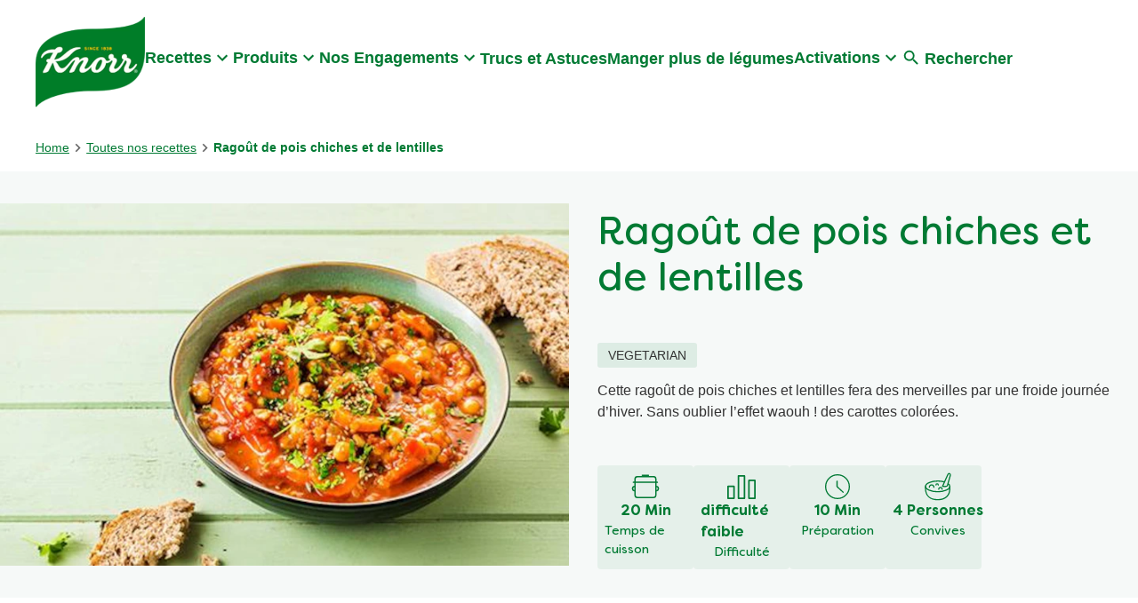

--- FILE ---
content_type: text/css; charset=utf-8
request_url: https://www.knorr.com/static/29cce8a721a2ed141c2a939ab284949a7d479eb670953458e1c73180b8334bb4/css/recipenutrients--knorr.css
body_size: -210
content:
/* Version=5.0.0,Timestamp=2026-01-22T05:56:46.665Z */

.recipenutrients .recipe-nutrients-tabs__tablist{display:none}.recipenutrients .recipe-nutrients-info{overflow-x:auto}.recipenutrients table.recipe-nutrients-list{border-collapse:separate;border-radius:3px;border-spacing:0 5px;table-layout:unset;text-align:left;width:100%}.recipenutrients table.recipe-nutrients-list tbody td{font-weight:600;min-width:120px;padding:0;text-align:right}.recipenutrients table.recipe-nutrients-list tbody th{font-weight:500;min-width:120px;padding:0}.recipenutrients table.recipe-nutrients-list tbody th[scope=col]{display:none}

--- FILE ---
content_type: text/css; charset=utf-8
request_url: https://www.knorr.com/static/29cce8a721a2ed141c2a939ab284949a7d479eb670953458e1c73180b8334bb4/css/text--knorr.css
body_size: 4909
content:
/* Version=5.0.0,Timestamp=2026-01-22T05:56:46.665Z */

.text.social-links-green ul{display:-webkit-box;display:-ms-flexbox;display:flex;gap:1rem;list-style:none;margin:0 0 1.5rem}.text.social-links-green ul a{display:-webkit-box;display:-ms-flexbox;display:flex;font-size:0;text-decoration:none}.text.social-links-green ul a:after{height:2rem;width:2rem}.text.social-links-green ul .facebook-icon:after{background:url([data-uri]);content:""}.text.social-links-green ul .twitter-icon:after{background:url([data-uri]);content:""}.text.social-links-green ul .instagram-icon:after{background:url([data-uri]);content:""}.text.social-links-green ul .youtube-icon:after{background:url([data-uri]);content:""}.text.social-links-green ul .tiktok-icon:after{background:url([data-uri]);content:""}.text.social-links-green ul .pinterest-icon:after{background:url([data-uri]);background-size:contain;content:""}.text.social-links-green ul .recipedia-icon:after{background:url([data-uri]);background-size:contain;content:""}.text.social-links-green ul .line-icon:after{background:url([data-uri]);background-size:contain;content:""}.text.social-links-green p{margin-bottom:1rem;margin-top:1rem}@media screen and (max-width:991px){.text.social-links-green p{margin-bottom:1rem;margin-top:.5rem}}.text .cmp-text p.knorr-pre-title{color:#007a33;font-family:Filson Soft;font-size:2rem;font-weight:700;line-height:1.2;margin-block:0}

--- FILE ---
content_type: text/css; charset=utf-8
request_url: https://www.knorr.com/static/29cce8a721a2ed141c2a939ab284949a7d479eb670953458e1c73180b8334bb4/css/recipedietaryattribute--knorr.css
body_size: -148
content:
/* Version=5.0.0,Timestamp=2026-01-22T05:56:46.665Z */

.recipe-dietary-attributes .recipe-dietary-attributes__list{display:-webkit-box;display:-ms-flexbox;display:flex;-ms-flex-wrap:wrap;flex-wrap:wrap;gap:1rem;list-style:none;padding:0}@media screen and (max-width:991px){.recipe-dietary-attributes .recipe-dietary-attributes__list{-webkit-box-pack:center;-ms-flex-pack:center;justify-content:center}}.recipe-dietary-attributes .recipe-dietary-attributes__list .recipe-dietary-attributes__list-item .recipe-dietary-attributes__label{background-color:rgba(2,122,53,.1);border-radius:3px;font-size:.875rem;padding:6px 12px;text-transform:uppercase;width:-webkit-fit-content;width:-moz-fit-content;width:fit-content}

--- FILE ---
content_type: text/css; charset=utf-8
request_url: https://www.knorr.com/static/29cce8a721a2ed141c2a939ab284949a7d479eb670953458e1c73180b8334bb4/css/tags--knorr.css
body_size: -148
content:
/* Version=5.0.0,Timestamp=2026-01-22T05:56:46.665Z */

.tags{padding:0 1rem 2.5rem}.tags .cmp-tags__wrapper ul{-ms-flex-wrap:wrap;flex-wrap:wrap;gap:1rem;list-style:none;margin:1.5rem 0 0;padding:0}.tags .cmp-tags__wrapper ul,.tags .cmp-tags__wrapper ul .cmp-tags-list__item{display:-webkit-box;display:-ms-flexbox;display:flex}.tags .cmp-tags__wrapper ul a{background-color:transparent;border:1px solid;border-radius:5px;color:#007a33;padding:.6rem 1.5rem;text-decoration:none;-webkit-transition:color .5s,background-color .5s;transition:color .5s,background-color .5s}.tags .cmp-tags__wrapper ul a:hover{background-color:#007a33;color:#fff}.tags.width-1200 .cmp-tags{margin:auto;max-width:1200px}

--- FILE ---
content_type: image/svg+xml
request_url: https://www.knorr.com/static/29cce8a721a2ed141c2a939ab284949a7d479eb670953458e1c73180b8334bb4/resources/icons/icon-clock-green.svg
body_size: -155
content:
<svg xmlns="http://www.w3.org/2000/svg" viewBox="0 0 24 24" width="24" height="24"><defs><style>.escls-2{fill:none;stroke:#027a35;stroke-linecap:round;stroke-linejoin:round;stroke-miterlimit:10}</style></defs><g id="esic_Time" transform="translate(-942.327 -1583)"><g id="esStroke-Icon" transform="translate(1.327 -.59)"><path id="esStroke_1" data-name="Stroke 1" class="escls-2" d="M20 10A10 10 0 1110 0a10 10 0 0110 10z" transform="translate(943 1585.589)"/><path id="esStroke_3" data-name="Stroke 3" class="escls-2" d="M0 0v4.67l5.095 4.67" transform="translate(952.645 1590.919)"/></g></g></svg>

--- FILE ---
content_type: text/javascript; charset=utf-8
request_url: https://aemcs.unileversolutions.com/static/ed6a71d93f4a1b7495ea680c5cdfd744637adc26423440b02f790fa9fb039a3c/js/pagelist.js
body_size: 15246
content:
/* Version=5.0.0,Timestamp=2026-01-22T05:56:42.954Z */

!function(){var e,t,r,i,n={8615:function(e,t,r){"use strict";var i=r(4982),n=r.n(i);t.Z=n()},4982:function(e){var t;t=function(){return function(e){var t={};function r(i){if(t[i])return t[i].exports;var n=t[i]={exports:{},id:i,loaded:!1};return e[i].call(n.exports,n,n.exports,r),n.loaded=!0,n.exports}return r.m=e,r.c=t,r.p="",r(0)}([function(e,t,r){"use strict";var i=r(1).default,n=r(2).default;t.__esModule=!0;var l=i(r(3)),s=n(r(36)),a=n(r(5)),o=i(r(4)),c=i(r(37)),u=n(r(43));function d(){var e=new l.HandlebarsEnvironment;return o.extend(e,l),e.SafeString=s.default,e.Exception=a.default,e.Utils=o,e.escapeExpression=o.escapeExpression,e.VM=c,e.template=function(t){return c.template(t,e)},e}var f=d();f.create=d,u.default(f),f.default=f,t.default=f,e.exports=t.default},function(e,t){"use strict";t.default=function(e){if(e&&e.__esModule)return e;var t={};if(null!=e)for(var r in e)Object.prototype.hasOwnProperty.call(e,r)&&(t[r]=e[r]);return t.default=e,t},t.__esModule=!0},function(e,t){"use strict";t.default=function(e){return e&&e.__esModule?e:{default:e}},t.__esModule=!0},function(e,t,r){"use strict";var i=r(2).default;t.__esModule=!0,t.HandlebarsEnvironment=d;var n=r(4),l=i(r(5)),s=r(9),a=r(29),o=i(r(31)),c=r(32);t.VERSION="4.7.7",t.COMPILER_REVISION=8,t.LAST_COMPATIBLE_COMPILER_REVISION=7,t.REVISION_CHANGES={1:"<= 1.0.rc.2",2:"== 1.0.0-rc.3",3:"== 1.0.0-rc.4",4:"== 1.x.x",5:"== 2.0.0-alpha.x",6:">= 2.0.0-beta.1",7:">= 4.0.0 <4.3.0",8:">= 4.3.0"};var u="[object Object]";function d(e,t,r){this.helpers=e||{},this.partials=t||{},this.decorators=r||{},s.registerDefaultHelpers(this),a.registerDefaultDecorators(this)}d.prototype={constructor:d,logger:o.default,log:o.default.log,registerHelper:function(e,t){if(n.toString.call(e)===u){if(t)throw new l.default("Arg not supported with multiple helpers");n.extend(this.helpers,e)}else this.helpers[e]=t},unregisterHelper:function(e){delete this.helpers[e]},registerPartial:function(e,t){if(n.toString.call(e)===u)n.extend(this.partials,e);else{if(void 0===t)throw new l.default('Attempting to register a partial called "'+e+'" as undefined');this.partials[e]=t}},unregisterPartial:function(e){delete this.partials[e]},registerDecorator:function(e,t){if(n.toString.call(e)===u){if(t)throw new l.default("Arg not supported with multiple decorators");n.extend(this.decorators,e)}else this.decorators[e]=t},unregisterDecorator:function(e){delete this.decorators[e]},resetLoggedPropertyAccesses:function(){c.resetLoggedProperties()}};var f=o.default.log;t.log=f,t.createFrame=n.createFrame,t.logger=o.default},function(e,t){"use strict";t.__esModule=!0,t.extend=s,t.indexOf=function(e,t){for(var r=0,i=e.length;r<i;r++)if(e[r]===t)return r;return-1},t.escapeExpression=function(e){if("string"!=typeof e){if(e&&e.toHTML)return e.toHTML();if(null==e)return"";if(!e)return e+"";e=""+e}return n.test(e)?e.replace(i,l):e},t.isEmpty=function(e){return!e&&0!==e||!(!c(e)||0!==e.length)},t.createFrame=function(e){var t=s({},e);return t._parent=e,t},t.blockParams=function(e,t){return e.path=t,e},t.appendContextPath=function(e,t){return(e?e+".":"")+t};var r={"&":"&amp;","<":"&lt;",">":"&gt;",'"':"&quot;","'":"&#x27;","`":"&#x60;","=":"&#x3D;"},i=/[&<>"'`=]/g,n=/[&<>"'`=]/;function l(e){return r[e]}function s(e){for(var t=1;t<arguments.length;t++)for(var r in arguments[t])Object.prototype.hasOwnProperty.call(arguments[t],r)&&(e[r]=arguments[t][r]);return e}var a=Object.prototype.toString;t.toString=a;var o=function(e){return"function"==typeof e};o(/x/)&&(t.isFunction=o=function(e){return"function"==typeof e&&"[object Function]"===a.call(e)}),t.isFunction=o;var c=Array.isArray||function(e){return!(!e||"object"!=typeof e)&&"[object Array]"===a.call(e)};t.isArray=c},function(e,t,r){"use strict";var i=r(6).default;t.__esModule=!0;var n=["description","fileName","lineNumber","endLineNumber","message","name","number","stack"];function l(e,t){var r=t&&t.loc,s=void 0,a=void 0,o=void 0,c=void 0;r&&(s=r.start.line,a=r.end.line,o=r.start.column,c=r.end.column,e+=" - "+s+":"+o);for(var u=Error.prototype.constructor.call(this,e),d=0;d<n.length;d++)this[n[d]]=u[n[d]];Error.captureStackTrace&&Error.captureStackTrace(this,l);try{r&&(this.lineNumber=s,this.endLineNumber=a,i?(Object.defineProperty(this,"column",{value:o,enumerable:!0}),Object.defineProperty(this,"endColumn",{value:c,enumerable:!0})):(this.column=o,this.endColumn=c))}catch(e){}}l.prototype=new Error,t.default=l,e.exports=t.default},function(e,t,r){e.exports={default:r(7),__esModule:!0}},function(e,t,r){var i=r(8);e.exports=function(e,t,r){return i.setDesc(e,t,r)}},function(e,t){var r=Object;e.exports={create:r.create,getProto:r.getPrototypeOf,isEnum:{}.propertyIsEnumerable,getDesc:r.getOwnPropertyDescriptor,setDesc:r.defineProperty,setDescs:r.defineProperties,getKeys:r.keys,getNames:r.getOwnPropertyNames,getSymbols:r.getOwnPropertySymbols,each:[].forEach}},function(e,t,r){"use strict";var i=r(2).default;t.__esModule=!0,t.registerDefaultHelpers=function(e){n.default(e),l.default(e),s.default(e),a.default(e),o.default(e),c.default(e),u.default(e)},t.moveHelperToHooks=function(e,t,r){e.helpers[t]&&(e.hooks[t]=e.helpers[t],r||delete e.helpers[t])};var n=i(r(10)),l=i(r(11)),s=i(r(24)),a=i(r(25)),o=i(r(26)),c=i(r(27)),u=i(r(28))},function(e,t,r){"use strict";t.__esModule=!0;var i=r(4);t.default=function(e){e.registerHelper("blockHelperMissing",(function(t,r){var n=r.inverse,l=r.fn;if(!0===t)return l(this);if(!1===t||null==t)return n(this);if(i.isArray(t))return t.length>0?(r.ids&&(r.ids=[r.name]),e.helpers.each(t,r)):n(this);if(r.data&&r.ids){var s=i.createFrame(r.data);s.contextPath=i.appendContextPath(r.data.contextPath,r.name),r={data:s}}return l(t,r)}))},e.exports=t.default},function(e,t,r){(function(i){"use strict";var n=r(12).default,l=r(2).default;t.__esModule=!0;var s=r(4),a=l(r(5));t.default=function(e){e.registerHelper("each",(function(e,t){if(!t)throw new a.default("Must pass iterator to #each");var r,l=t.fn,o=t.inverse,c=0,u="",d=void 0,f=void 0;function p(t,r,i){d&&(d.key=t,d.index=r,d.first=0===r,d.last=!!i,f&&(d.contextPath=f+t)),u+=l(e[t],{data:d,blockParams:s.blockParams([e[t],t],[f+t,null])})}if(t.data&&t.ids&&(f=s.appendContextPath(t.data.contextPath,t.ids[0])+"."),s.isFunction(e)&&(e=e.call(this)),t.data&&(d=s.createFrame(t.data)),e&&"object"==typeof e)if(s.isArray(e))for(var h=e.length;c<h;c++)c in e&&p(c,c,c===e.length-1);else if(i.Symbol&&e[i.Symbol.iterator]){for(var g=[],_=e[i.Symbol.iterator](),m=_.next();!m.done;m=_.next())g.push(m.value);for(h=(e=g).length;c<h;c++)p(c,c,c===e.length-1)}else r=void 0,n(e).forEach((function(e){void 0!==r&&p(r,c-1),r=e,c++})),void 0!==r&&p(r,c-1,!0);return 0===c&&(u=o(this)),u}))},e.exports=t.default}).call(t,function(){return this}())},function(e,t,r){e.exports={default:r(13),__esModule:!0}},function(e,t,r){r(14),e.exports=r(20).Object.keys},function(e,t,r){var i=r(15);r(17)("keys",(function(e){return function(t){return e(i(t))}}))},function(e,t,r){var i=r(16);e.exports=function(e){return Object(i(e))}},function(e,t){e.exports=function(e){if(null==e)throw TypeError("Can't call method on  "+e);return e}},function(e,t,r){var i=r(18),n=r(20),l=r(23);e.exports=function(e,t){var r=(n.Object||{})[e]||Object[e],s={};s[e]=t(r),i(i.S+i.F*l((function(){r(1)})),"Object",s)}},function(e,t,r){var i=r(19),n=r(20),l=r(21),s="prototype",a=function(e,t,r){var o,c,u,d=e&a.F,f=e&a.G,p=e&a.S,h=e&a.P,g=e&a.B,_=e&a.W,m=f?n:n[t]||(n[t]={}),E=f?i:p?i[t]:(i[t]||{})[s];for(o in f&&(r=t),r)(c=!d&&E&&o in E)&&o in m||(u=c?E[o]:r[o],m[o]=f&&"function"!=typeof E[o]?r[o]:g&&c?l(u,i):_&&E[o]==u?function(e){var t=function(t){return this instanceof e?new e(t):e(t)};return t[s]=e[s],t}(u):h&&"function"==typeof u?l(Function.call,u):u,h&&((m[s]||(m[s]={}))[o]=u))};a.F=1,a.G=2,a.S=4,a.P=8,a.B=16,a.W=32,e.exports=a},function(e,t){var r=e.exports="undefined"!=typeof window&&window.Math==Math?window:"undefined"!=typeof self&&self.Math==Math?self:Function("return this")();"number"==typeof __g&&(__g=r)},function(e,t){var r=e.exports={version:"1.2.6"};"number"==typeof __e&&(__e=r)},function(e,t,r){var i=r(22);e.exports=function(e,t,r){if(i(e),void 0===t)return e;switch(r){case 1:return function(r){return e.call(t,r)};case 2:return function(r,i){return e.call(t,r,i)};case 3:return function(r,i,n){return e.call(t,r,i,n)}}return function(){return e.apply(t,arguments)}}},function(e,t){e.exports=function(e){if("function"!=typeof e)throw TypeError(e+" is not a function!");return e}},function(e,t){e.exports=function(e){try{return!!e()}catch(e){return!0}}},function(e,t,r){"use strict";var i=r(2).default;t.__esModule=!0;var n=i(r(5));t.default=function(e){e.registerHelper("helperMissing",(function(){if(1!==arguments.length)throw new n.default('Missing helper: "'+arguments[arguments.length-1].name+'"')}))},e.exports=t.default},function(e,t,r){"use strict";var i=r(2).default;t.__esModule=!0;var n=r(4),l=i(r(5));t.default=function(e){e.registerHelper("if",(function(e,t){if(2!=arguments.length)throw new l.default("#if requires exactly one argument");return n.isFunction(e)&&(e=e.call(this)),!t.hash.includeZero&&!e||n.isEmpty(e)?t.inverse(this):t.fn(this)})),e.registerHelper("unless",(function(t,r){if(2!=arguments.length)throw new l.default("#unless requires exactly one argument");return e.helpers.if.call(this,t,{fn:r.inverse,inverse:r.fn,hash:r.hash})}))},e.exports=t.default},function(e,t){"use strict";t.__esModule=!0,t.default=function(e){e.registerHelper("log",(function(){for(var t=[void 0],r=arguments[arguments.length-1],i=0;i<arguments.length-1;i++)t.push(arguments[i]);var n=1;null!=r.hash.level?n=r.hash.level:r.data&&null!=r.data.level&&(n=r.data.level),t[0]=n,e.log.apply(e,t)}))},e.exports=t.default},function(e,t){"use strict";t.__esModule=!0,t.default=function(e){e.registerHelper("lookup",(function(e,t,r){return e?r.lookupProperty(e,t):e}))},e.exports=t.default},function(e,t,r){"use strict";var i=r(2).default;t.__esModule=!0;var n=r(4),l=i(r(5));t.default=function(e){e.registerHelper("with",(function(e,t){if(2!=arguments.length)throw new l.default("#with requires exactly one argument");n.isFunction(e)&&(e=e.call(this));var r=t.fn;if(n.isEmpty(e))return t.inverse(this);var i=t.data;return t.data&&t.ids&&((i=n.createFrame(t.data)).contextPath=n.appendContextPath(t.data.contextPath,t.ids[0])),r(e,{data:i,blockParams:n.blockParams([e],[i&&i.contextPath])})}))},e.exports=t.default},function(e,t,r){"use strict";var i=r(2).default;t.__esModule=!0,t.registerDefaultDecorators=function(e){n.default(e)};var n=i(r(30))},function(e,t,r){"use strict";t.__esModule=!0;var i=r(4);t.default=function(e){e.registerDecorator("inline",(function(e,t,r,n){var l=e;return t.partials||(t.partials={},l=function(n,l){var s=r.partials;r.partials=i.extend({},s,t.partials);var a=e(n,l);return r.partials=s,a}),t.partials[n.args[0]]=n.fn,l}))},e.exports=t.default},function(e,t,r){"use strict";t.__esModule=!0;var i=r(4),n={methodMap:["debug","info","warn","error"],level:"info",lookupLevel:function(e){if("string"==typeof e){var t=i.indexOf(n.methodMap,e.toLowerCase());e=t>=0?t:parseInt(e,10)}return e},log:function(e){if(e=n.lookupLevel(e),"undefined"!=typeof console&&n.lookupLevel(n.level)<=e){var t=n.methodMap[e];console[t]||(t="log");for(var r=arguments.length,i=Array(r>1?r-1:0),l=1;l<r;l++)i[l-1]=arguments[l];console[t].apply(console,i)}}};t.default=n,e.exports=t.default},function(e,t,r){"use strict";var i=r(33).default,n=r(12).default,l=r(1).default;t.__esModule=!0,t.createProtoAccessControl=function(e){var t=i(null);t.constructor=!1,t.__defineGetter__=!1,t.__defineSetter__=!1,t.__lookupGetter__=!1;var r=i(null);return r.__proto__=!1,{properties:{whitelist:s.createNewLookupObject(r,e.allowedProtoProperties),defaultValue:e.allowProtoPropertiesByDefault},methods:{whitelist:s.createNewLookupObject(t,e.allowedProtoMethods),defaultValue:e.allowProtoMethodsByDefault}}},t.resultIsAllowed=function(e,t,r){return c("function"==typeof e?t.methods:t.properties,r)},t.resetLoggedProperties=function(){n(o).forEach((function(e){delete o[e]}))};var s=r(35),a=l(r(31)),o=i(null);function c(e,t){return void 0!==e.whitelist[t]?!0===e.whitelist[t]:void 0!==e.defaultValue?e.defaultValue:(function(e){!0!==o[e]&&(o[e]=!0,a.log("error",'Handlebars: Access has been denied to resolve the property "'+e+'" because it is not an "own property" of its parent.\nYou can add a runtime option to disable the check or this warning:\nSee https://handlebarsjs.com/api-reference/runtime-options.html#options-to-control-prototype-access for details'))}(t),!1)}},function(e,t,r){e.exports={default:r(34),__esModule:!0}},function(e,t,r){var i=r(8);e.exports=function(e,t){return i.create(e,t)}},function(e,t,r){"use strict";var i=r(33).default;t.__esModule=!0,t.createNewLookupObject=function(){for(var e=arguments.length,t=Array(e),r=0;r<e;r++)t[r]=arguments[r];return n.extend.apply(void 0,[i(null)].concat(t))};var n=r(4)},function(e,t){"use strict";function r(e){this.string=e}t.__esModule=!0,r.prototype.toString=r.prototype.toHTML=function(){return""+this.string},t.default=r,e.exports=t.default},function(e,t,r){"use strict";var i=r(38).default,n=r(12).default,l=r(1).default,s=r(2).default;t.__esModule=!0,t.checkRevision=function(e){var t=e&&e[0]||1,r=c.COMPILER_REVISION;if(!(t>=c.LAST_COMPATIBLE_COMPILER_REVISION&&t<=c.COMPILER_REVISION)){if(t<c.LAST_COMPATIBLE_COMPILER_REVISION){var i=c.REVISION_CHANGES[r],n=c.REVISION_CHANGES[t];throw new o.default("Template was precompiled with an older version of Handlebars than the current runtime. Please update your precompiler to a newer version ("+i+") or downgrade your runtime to an older version ("+n+").")}throw new o.default("Template was precompiled with a newer version of Handlebars than the current runtime. Please update your runtime to a newer version ("+e[1]+").")}},t.template=function(e,t){if(!t)throw new o.default("No environment passed to template");if(!e||!e.main)throw new o.default("Unknown template object: "+typeof e);e.main.decorator=e.main_d,t.VM.checkRevision(e.compiler);var r=e.compiler&&7===e.compiler[0],l={strict:function(e,t,r){if(!e||!(t in e))throw new o.default('"'+t+'" not defined in '+e,{loc:r});return l.lookupProperty(e,t)},lookupProperty:function(e,t){var r=e[t];return null==r||Object.prototype.hasOwnProperty.call(e,t)||f.resultIsAllowed(r,l.protoAccessControl,t)?r:void 0},lookup:function(e,t){for(var r=e.length,i=0;i<r;i++)if(null!=(e[i]&&l.lookupProperty(e[i],t)))return e[i][t]},lambda:function(e,t){return"function"==typeof e?e.call(t):e},escapeExpression:a.escapeExpression,invokePartial:function(r,i,n){n.hash&&(i=a.extend({},i,n.hash),n.ids&&(n.ids[0]=!0)),r=t.VM.resolvePartial.call(this,r,i,n);var l=a.extend({},n,{hooks:this.hooks,protoAccessControl:this.protoAccessControl}),s=t.VM.invokePartial.call(this,r,i,l);if(null==s&&t.compile&&(n.partials[n.name]=t.compile(r,e.compilerOptions,t),s=n.partials[n.name](i,l)),null!=s){if(n.indent){for(var c=s.split("\n"),u=0,d=c.length;u<d&&(c[u]||u+1!==d);u++)c[u]=n.indent+c[u];s=c.join("\n")}return s}throw new o.default("The partial "+n.name+" could not be compiled when running in runtime-only mode")},fn:function(t){var r=e[t];return r.decorator=e[t+"_d"],r},programs:[],program:function(e,t,r,i,n){var l=this.programs[e],s=this.fn(e);return t||n||i||r?l=p(this,e,s,t,r,i,n):l||(l=this.programs[e]=p(this,e,s)),l},data:function(e,t){for(;e&&t--;)e=e._parent;return e},mergeIfNeeded:function(e,t){var r=e||t;return e&&t&&e!==t&&(r=a.extend({},t,e)),r},nullContext:i({}),noop:t.VM.noop,compilerInfo:e.compiler};function s(t){var r=arguments.length<=1||void 0===arguments[1]?{}:arguments[1],i=r.data;s._setup(r),!r.partial&&e.useData&&(i=function(e,t){return t&&"root"in t||((t=t?c.createFrame(t):{}).root=e),t}(t,i));var n=void 0,a=e.useBlockParams?[]:void 0;function o(t){return""+e.main(l,t,l.helpers,l.partials,i,a,n)}return e.useDepths&&(n=r.depths?t!=r.depths[0]?[t].concat(r.depths):r.depths:[t]),(o=g(e.main,o,l,r.depths||[],i,a))(t,r)}return s.isTop=!0,s._setup=function(i){if(i.partial)l.protoAccessControl=i.protoAccessControl,l.helpers=i.helpers,l.partials=i.partials,l.decorators=i.decorators,l.hooks=i.hooks;else{var s=a.extend({},t.helpers,i.helpers);!function(e,t){n(e).forEach((function(r){var i=e[r];e[r]=function(e,t){var r=t.lookupProperty;return d.wrapHelper(e,(function(e){return a.extend({lookupProperty:r},e)}))}(i,t)}))}(s,l),l.helpers=s,e.usePartial&&(l.partials=l.mergeIfNeeded(i.partials,t.partials)),(e.usePartial||e.useDecorators)&&(l.decorators=a.extend({},t.decorators,i.decorators)),l.hooks={},l.protoAccessControl=f.createProtoAccessControl(i);var o=i.allowCallsToHelperMissing||r;u.moveHelperToHooks(l,"helperMissing",o),u.moveHelperToHooks(l,"blockHelperMissing",o)}},s._child=function(t,r,i,n){if(e.useBlockParams&&!i)throw new o.default("must pass block params");if(e.useDepths&&!n)throw new o.default("must pass parent depths");return p(l,t,e[t],r,0,i,n)},s},t.wrapProgram=p,t.resolvePartial=function(e,t,r){return e?e.call||r.name||(r.name=e,e=r.partials[e]):e="@partial-block"===r.name?r.data["partial-block"]:r.partials[r.name],e},t.invokePartial=function(e,t,r){var i=r.data&&r.data["partial-block"];r.partial=!0,r.ids&&(r.data.contextPath=r.ids[0]||r.data.contextPath);var n=void 0;if(r.fn&&r.fn!==h&&function(){r.data=c.createFrame(r.data);var e=r.fn;n=r.data["partial-block"]=function(t){var r=arguments.length<=1||void 0===arguments[1]?{}:arguments[1];return r.data=c.createFrame(r.data),r.data["partial-block"]=i,e(t,r)},e.partials&&(r.partials=a.extend({},r.partials,e.partials))}(),void 0===e&&n&&(e=n),void 0===e)throw new o.default("The partial "+r.name+" could not be found");if(e instanceof Function)return e(t,r)},t.noop=h;var a=l(r(4)),o=s(r(5)),c=r(3),u=r(9),d=r(42),f=r(32);function p(e,t,r,i,n,l,s){function a(t){var n=arguments.length<=1||void 0===arguments[1]?{}:arguments[1],a=s;return!s||t==s[0]||t===e.nullContext&&null===s[0]||(a=[t].concat(s)),r(e,t,e.helpers,e.partials,n.data||i,l&&[n.blockParams].concat(l),a)}return(a=g(r,a,e,s,i,l)).program=t,a.depth=s?s.length:0,a.blockParams=n||0,a}function h(){return""}function g(e,t,r,i,n,l){if(e.decorator){var s={};t=e.decorator(t,s,r,i&&i[0],n,l,i),a.extend(t,s)}return t}},function(e,t,r){e.exports={default:r(39),__esModule:!0}},function(e,t,r){r(40),e.exports=r(20).Object.seal},function(e,t,r){var i=r(41);r(17)("seal",(function(e){return function(t){return e&&i(t)?e(t):t}}))},function(e,t){e.exports=function(e){return"object"==typeof e?null!==e:"function"==typeof e}},function(e,t){"use strict";t.__esModule=!0,t.wrapHelper=function(e,t){return"function"!=typeof e?e:function(){return arguments[arguments.length-1]=t(arguments[arguments.length-1]),e.apply(this,arguments)}}},function(e,t){(function(r){"use strict";t.__esModule=!0,t.default=function(e){var t=void 0!==r?r:window,i=t.Handlebars;e.noConflict=function(){return t.Handlebars===e&&(t.Handlebars=i),e}},e.exports=t.default}).call(t,function(){return this}())}])},e.exports=t()}},l={};function s(e){var t=l[e];if(void 0!==t)return t.exports;var r=l[e]={exports:{}};return n[e].call(r.exports,r,r.exports,s),r.exports}s.m=n,s.n=function(e){var t=e&&e.__esModule?function(){return e.default}:function(){return e};return s.d(t,{a:t}),t},t=Object.getPrototypeOf?function(e){return Object.getPrototypeOf(e)}:function(e){return e.__proto__},s.t=function(r,i){if(1&i&&(r=this(r)),8&i)return r;if("object"==typeof r&&r){if(4&i&&r.__esModule)return r;if(16&i&&"function"==typeof r.then)return r}var n=Object.create(null);s.r(n);var l={};e=e||[null,t({}),t([]),t(t)];for(var a=2&i&&r;"object"==typeof a&&!~e.indexOf(a);a=t(a))Object.getOwnPropertyNames(a).forEach((function(e){l[e]=function(){return r[e]}}));return l.default=function(){return r},s.d(n,l),n},s.d=function(e,t){for(var r in t)s.o(t,r)&&!s.o(e,r)&&Object.defineProperty(e,r,{enumerable:!0,get:t[r]})},s.f={},s.e=function(e){return Promise.all(Object.keys(s.f).reduce((function(t,r){return s.f[r](e,t),t}),[]))},s.u=function(e){return"js/"+e+".js"},s.miniCssF=function(e){},s.g=function(){if("object"==typeof globalThis)return globalThis;try{return this||new Function("return this")()}catch(e){if("object"==typeof window)return window}}(),s.o=function(e,t){return Object.prototype.hasOwnProperty.call(e,t)},r={},i="platformunileversolutions-theme:",s.l=function(e,t,n,l){if(r[e])r[e].push(t);else{var a,o;if(void 0!==n)for(var c=document.getElementsByTagName("script"),u=0;u<c.length;u++){var d=c[u];if(d.getAttribute("src")==e||d.getAttribute("data-webpack")==i+n){a=d;break}}a||(o=!0,(a=document.createElement("script")).charset="utf-8",a.timeout=120,s.nc&&a.setAttribute("nonce",s.nc),a.setAttribute("data-webpack",i+n),a.src=e),r[e]=[t];var f=function(t,i){a.onerror=a.onload=null,clearTimeout(p);var n=r[e];if(delete r[e],a.parentNode&&a.parentNode.removeChild(a),n&&n.forEach((function(e){return e(i)})),t)return t(i)},p=setTimeout(f.bind(null,void 0,{type:"timeout",target:a}),12e4);a.onerror=f.bind(null,a.onerror),a.onload=f.bind(null,a.onload),o&&document.head.appendChild(a)}},s.r=function(e){"undefined"!=typeof Symbol&&Symbol.toStringTag&&Object.defineProperty(e,Symbol.toStringTag,{value:"Module"}),Object.defineProperty(e,"__esModule",{value:!0})},function(){var e;s.g.importScripts&&(e=s.g.location+"");var t=s.g.document;if(!e&&t&&(t.currentScript&&(e=t.currentScript.src),!e)){var r=t.getElementsByTagName("script");r.length&&(e=r[r.length-1].src)}if(!e)throw new Error("Automatic publicPath is not supported in this browser");e=e.replace(/#.*$/,"").replace(/\?.*$/,"").replace(/\/[^\/]+$/,"/"),s.p=e+"../"}(),function(){var e={7897:0};s.f.j=function(t,r){var i=s.o(e,t)?e[t]:void 0;if(0!==i)if(i)r.push(i[2]);else{var n=new Promise((function(r,n){i=e[t]=[r,n]}));r.push(i[2]=n);var l=s.p+s.u(t),a=new Error;s.l(l,(function(r){if(s.o(e,t)&&(0!==(i=e[t])&&(e[t]=void 0),i)){var n=r&&("load"===r.type?"missing":r.type),l=r&&r.target&&r.target.src;a.message="Loading chunk "+t+" failed.\n("+n+": "+l+")",a.name="ChunkLoadError",a.type=n,a.request=l,i[1](a)}}),"chunk-"+t,t)}};var t=function(t,r){var i,n,l=r[0],a=r[1],o=r[2],c=0;if(l.some((function(t){return 0!==e[t]}))){for(i in a)s.o(a,i)&&(s.m[i]=a[i]);if(o)o(s)}for(t&&t(r);c<l.length;c++)n=l[c],s.o(e,n)&&e[n]&&e[n][0](),e[n]=0},r=self.webpackChunkplatformunileversolutions_theme=self.webpackChunkplatformunileversolutions_theme||[];r.forEach(t.bind(null,0)),r.push=t.bind(null,r.push.bind(r))}(),function(){function e(){!function(){let e,t=[];const r={self:".pagelist",parentFilterContainer:".c-page-listing-v2-filter__block",showFilterElement:".c-page-listing-v2-filter-link",pageListItem:".cmp-list__item",paginationWrapperMain:".c-page-listing-v2-pagination",paginationWrapper:".c-page-listing-v2-pagination .c-pagination",pageList:".cmp-list.pageList",pageListItem_Hide:".cmp-list__item.d-none",pageListItem_showOnLoad:".cmp-list__item.showOnLoad",pageListFilter_Count:".js-filter-count",pageListFilter_Dropdown:".o-filter-dropdown",pageListFilter_checkbox:'input[type="checkbox"][name=checkboxFilter]',pageListFilter_radio:"input[name=radioGroup]",srOnlyClass:"cmp-ul-sr-only",pageList_LoadMore:".js-load-more",pageList_Hide:"d-none",pageList_showOnLoad:"showOnLoad",global_Hide:"hide"},i={isVersion:".cmp-pagelistv2",collapsefiltervariants:"collapsefiltervariants",initialDisplayCount:"data-initial-display-count",pagination:"data-pagination"};document.querySelectorAll(r.self).forEach((n=>{const l=n.querySelector(r.parentFilterContainer);if(l&&l.querySelectorAll("select").length&&l.parentNode.classList.add("select-filter"),n.querySelector(i.isVersion))return;const s=n.querySelector(r.showFilterElement),a=n.querySelectorAll(r.pageListItem),o=n.querySelector(r.paginationWrapperMain),c=n.querySelectorAll(r.pageListFilter_Dropdown),u=n.querySelectorAll(r.pageListFilter_checkbox),d=n.querySelectorAll(r.pageListFilter_radio),f=n.querySelector(r.pageList_LoadMore),p=n.querySelector(r.pageList),h=p&&p.getAttribute(i.pagination);let g=p&&parseInt(p.getAttribute(i.initialDisplayCount));if(g=g||a.length,s&&s.addEventListener("click",(function(e){e.preventDefault();let t="true"===l.getAttribute(i.collapsefiltervariants);l.setAttribute(i.collapsefiltervariants,!t),t?l.parentNode.classList.add("active"):l.parentNode.classList.remove("active"),this.setAttribute("aria-label",this.innerText)})),c&&c.forEach((e=>{e.addEventListener("change",(()=>_()))})),u.length>0&&u.forEach((function(e){e.addEventListener("change",(function(){t=Array.from(u).filter((e=>e.checked)).map((e=>e.value)).toString(),m(t)})),e.addEventListener("keyup",(function(e){32!==e.keyCode&&13!==e.keyCode||(13===e.keyCode&&(e.target.checked=!e.target.checked),t=Array.from(u).filter((e=>e.checked)).map((e=>e.value)).toString(),m(t))}))})),d.length>0&&d.forEach(((e,t)=>{e.addEventListener("click",(function(e){let t=e.target.value;m(t)})),e.addEventListener("keyup",(function(e){if(32===e.keyCode||13===e.keyCode){13===e.keyCode&&(e.target.checked=!e.target.checked);let t=e.target.value;m(t)}}))})),f&&(f.classList.remove(r.global_Hide),f.addEventListener("click",(e=>{f.classList.add(r.global_Hide),f.style.display="none",v()}))),a.length>0&&(a.forEach(((t,i)=>{if(t.classList.remove(r.global_Hide),t.dataset.featureTags){let i=t.dataset.featureTags.split(","),n=t.querySelector(".cmp-teaser__image"),l=document.createElement("ul");l.setAttribute("class","pagelist-tags");for(let t=0;t<=i.length-1;t++){let n=document.createElement("li");n.innerHTML=i[t],n.setAttribute("role","listitem"),e=document.createElement("span"),e.classList.add(r.srOnlyClass),e.innerHTML="tag name graphic",n.appendChild(e),l.appendChild(n)}n&&n.appendChild(l)}})),o&&o.classList.add(r.pageList_Hide),h)){const e=p.getAttribute("data-initial-display-count"),t=a.length/e;let i=n.querySelector(r.paginationWrapper),l=document.createElement("ul");l.setAttribute("class","c-pagination-list"),o.classList.remove(r.pageList_Hide);for(let e=0;e<t;e++){let t=document.createElement("li");t.setAttribute("class","c-pagination-item js-pagination-numbers"),t.innerHTML='<button class="o-btn o-btn--secondary js-btn-pagination" data-role="navigation" value='+(e+1)+' data-ct-action="pagination">'+(e+1)+"</button>",l.appendChild(t)}l.firstElementChild.firstElementChild.classList.add("o-btn--active");const s=function(t){a.forEach(((i,n)=>{i.classList.add(r.pageList_Hide),n>=e*(t-1)&&n<e*t&&i.classList.remove(r.pageList_Hide)}))};s(1),i&&i.appendChild(l);const c=document.querySelectorAll(".o-btn--secondary");l.addEventListener("click",(function(e){e.target.nodeName;for(let e=0;e<c.length;e++)c[e].classList.remove("o-btn--active");e.target.classList.add("o-btn--active"),s(e.target.value)}))}function _(){let e=[];c.forEach((t=>{t.value&&e.push(t.value)})),e=e.join(),m(e)}const m=function(e){if(a.length>0){let t=0;a.forEach(((i,n)=>{let l=!0;if(i.classList.remove(r.pageList_showOnLoad),e)if(i.dataset.filterTags){let t=i.dataset.filterTags.split(",");e.indexOf(",")&&e.split(",").forEach(((e,n)=>{-1===t.indexOf(e)&&(l=!1,i.classList.add(r.pageList_Hide))}))}else i.classList.add(r.pageList_Hide);e&&!l||(t<g?i.classList.remove(r.pageList_Hide):(i.classList.add(r.pageList_Hide),i.classList.add(r.pageList_showOnLoad)),t++)})),E(t)}},E=function(e){let t=n.querySelector(r.pageListFilter_Count);t&&(t.innerHTML=e),y(e)},y=function(e){f&&(g<e?(f.classList.remove(r.global_Hide),f.style.display="block"):(f.classList.add(r.global_Hide),f.style.display="none"))},v=function(){n.querySelectorAll(r.pageListItem_showOnLoad).forEach((e=>{e.classList.remove(r.pageList_showOnLoad),e.classList.remove(r.pageList_Hide)}))};_()}))}()}"loading"!==document.readyState?e():document.addEventListener("DOMContentLoaded",e)}(),function(){"use strict";var e=s(8615);window.Handlebars=e.Z,e.Z.registerHelper("divide",(function(e,t){return e&&t?parseInt(e):0})),e.Z.registerHelper("ifEquals",(function(e,t,r){return e!==t?r.fn(this):r.inverse(this)})),e.Z.registerHelper("ifEquals2",(function(e,t,r){return e==t?r.fn(this):r.inverse(this)})),e.Z.registerHelper("ifConSearch",(function(e,t,r){return e==t?r.fn(this):null})),e.Z.registerHelper("ifTwoCondExists",(function(e,t,r){return e&&t?r.fn(this):null})),e.Z.registerHelper("checkval",(function(e,t,r){return e>t?r.fn(this):r.inverse(this)})),e.Z.registerHelper("limit",(function(e,t){return Array.isArray(e)?e.slice(0,t):[]})),e.Z.registerHelper("and",(function(e,t,r){return e&&t?r.fn(this):r.inverse(this)})),e.Z.registerHelper("boldKey",(function(e,t){if(e&&"string"==typeof e){if(t&&"string"==typeof t){let r=e.split(" ")?e.split(" "):e;return Array.isArray(r)?e.split(" ").map((e=>e.toLowerCase().match(t.trim().toLowerCase())?"<strong>"+e+"</strong>":e)).join(" "):e}return e}})),e.Z.registerHelper("prioritval",(function(e,t){if(t&&"string"==typeof t){let r=t.split("~"),i=e[r[0].split("/")[0]]&&e[r[0].split("/")[0]][r[0].split("/")[1]]?e[r[0].split("/")[0]][r[0].split("/")[1]]:"",n=e[r[1].split("/")[0]][r[1].split("/")[1]]?e[r[1].split("/")[0]][r[1].split("/")[1]]:"";if(i)return i;if(n)return n}})),e.Z.registerHelper("modifyproducturl",(function(e,t,r,i,n,l){let s="url_key",a="url_rewrites",o="",c=t.pdpCategories,u="retailerTemplate",d="{{category-name}}",f=null,p="",h=null,g="",_=decodeURIComponent(e);if(r&&"string"==typeof r){let e=t[r.split("~")[0].split("/")[0]]||null;e&&(h=e)}if(_.indexOf(d)>-1&&(g=_.slice(_.indexOf(d)-1),f=g[0]),g&&h&&h[u]&&(p=f+h[u]),t[a]&&t[a].length>1){let e="",r="";t[a].forEach((t=>{t.url&&t.url.length>e.length&&(e=t.url)})),r=e.length&&e.split("/"),c&&r&&c.length&&r.length&&c.indexOf(r[0])>-1?(o=e.replace(".html",""),o=e.replace(".html","").replace(/\./g,"-")):(o=t[s]||"",o=t[s].replace(/\./g,"-")||"")}else t[s]&&(o=t[s],o=t[s].replace(/\./g,"-"));if(o=encodeURIComponent(o),o&&o.length){if(n){let t=l.toLowerCase().replace(/['\s]/g,"");return decodeURIComponent(e).replace(/(\{\{subbrand-name\}\}|%7B%7Bsubbrand-name%7D%7D)/g,t).replace("{{product-name}}",o).replace("{{product-id}}",i).replace(/[-\/]\{\{category-name\}\}/g,"")}return decodeURIComponent(e).replace("{{product-name}}",o).replace("{{product-id}}",i).replace(g,p)}return""})),e.Z.registerHelper("modifyrecipeurl",(function(e,t,r){if(t){let i=t.replace(/[^ a-zA-Z0-9-]/g,"").replace(/\s+/g," ").replace(/ /g,"-").replace(/-+/g,"-").toLowerCase();if(e&&e.length)return decodeURIComponent(e).replace("{{recipe-name}}",i).replace("{{recipe-id}}",r)}return""})),e.Z.registerHelper("modifyrecipesearchurl",(function(e,t,r){if(t){let e=t.replace(/[^ a-zA-Z0-9-]/g,"");var i=e?e.split(" ").join("-").replace(/-+/g,"-").toLowerCase():t.split(" ").join("-").replace(/-+/g,"-").toLowerCase()}return e&&e.length?decodeURIComponent(e).replace("{{recipe-name}}",i).replace("{{recipe-id}}",r):""})),e.Z.registerHelper("modifyasseturl",(function(e,t){if(t)return decodeURIComponent(e).replace("{{asset-id}}",t)})),e.Z.registerHelper("trimText",(function(e,t){let r=94;if(t&&(r=t),e)return e.trim().substring(0,r)})),e.Z.registerHelper("showSuggestionsText",(function(e,t){return e&&e.length||t})),e.Z.registerHelper("checkActive",(function(e,t){if(e.toLowerCase().split("(")[0].trim()===t.trim().toLowerCase())return"active"})),e.Z.registerHelper("generateTagUrl",(function(e,t){return`${e}&filters=${t}`})),e.Z.registerHelper("checkSuggestion",(function(e){if(!e)return"-active adjust-suggestion-width"})),e.Z.registerHelper("generateDataLayerTag",(function(e,t,r,i){let n=null;if(e&&t&&r){let l=e.split(" ").length>1&&e.split(" ").join("-")||e;return n={[`${t}-${l}`]:{"dc:title":e,"xdm:linkURL":"article"===i?`${r}.html`:r}},JSON.stringify(n)}return""})),e.Z.registerHelper("generateBuyIngredientsDataLayer",(function(e,t,r,i,n){let l=null;if(e&&t&&r){let s=e.split(" ").length>1&&e.split(" ").join("-")||e;return l={[`${t}-${s}`]:{"xdm:linkURL":r,"@type":i,"dc:title":n}},JSON.stringify(l)}return""})),e.Z.registerHelper("generateSimilarButtonCmpDataLayer",(function(e,t,r){let i,n=document.querySelector(".search-results-container")&&document.querySelector(".search-results-container").getAttribute("data-cmp-data-layer"),l={};return n=JSON.parse(n),n&&(i=`${Object.keys(n)[0]}-similar-item-${t}`,l[i]="recipe"===r?{recipeName:e,"@type":"unilever/components/recipes/similar-recipes",recipeId:t}:{productName:e,"@type":"unilever/components/products/similar-products",productID:t}),JSON.stringify(l)})),e.Z.registerHelper("generateHTML",(function(e,t,r){let i="";return i+=/^[a-zA-Z][a-zA-Z0-9]*$/.test(e)?`<${e} class="search-filter-title">${t}</${e}>`:`<h2>${t}</h2>`,i})),e.Z.registerHelper("getArrayItem",(function(e,t){return Array.isArray(e)&&"number"==typeof t?e[t]:null})),e.Z.registerHelper("arrayLength",(function(e){return e?e.length:0})),e.Z.registerHelper("gt",(function(e,t){return e>t})),e.Z.registerHelper("getBrandLogo",(function(e){let t=qs(selectorModule.SEARCH_CONTAINER);if(!("true"===t.getAttribute("data-product-brand-logo-enabled")))return"";let r=JSON.parse(t.getAttribute("data-brand-logo-mapping")).find((t=>t.brand===e));if(!r)return"";let i=JSON.stringify(JSON.parse(r.datalayerJson)).replace(/"/g,"&quot;");return`<a href="${r.linkPath}" aria-label="${r.alt}" class="product-list-item-brandLogo" data-cmp-data-layer="${i}" data-cmp-clickable="true"> \n\t\t\t\t\t<img alt="${r.alt}" src="${r.imageUrl}"> \n\t\t\t\t</a>`})),async function(e){var{pageList:t}=await s.e(3727).then(s.bind(s,3727));class r{constructor(e){this._E={},this._E.self=e,this._E.itemContainer=e.querySelector(t.selectors.itemContainer),this._E.filterCheckbox=e.querySelectorAll(t.selectors.filter),this._E.filterRadio=e.parentElement.querySelectorAll(t.selectors.filterRadio),this._E.filterContainer=e.parentElement.querySelector(t.selectors.filterContainer),this._E.filterParent=e.querySelectorAll(t.selectors.filterParent),this._E.filterSelect=e.querySelectorAll(t.selectors.filterSelect),this._E.filterSelectDynamic=e.querySelectorAll("."+t.selectors.dynamicFilterSelect),this._E.sorting=e.querySelectorAll(t.selectors.sorting),this._E.selectedFilter=e.querySelector(t.selectors.selectedFilter),this._E.showFilterElement=e.querySelector(t.selectors.showFilterElement),this._E.filterPopUpBtn=e.querySelectorAll(t.selectors.filterPopUpBtn),this._E.closeFilterPopupBtn=e.querySelector(t.selectors.closeFilterPopupBtn),this._E.applyFilterPopupBtn=e.querySelector(t.selectors.applyFilterPopupBtn),this._E.filterClearAll=e.querySelector(t.selectors.filterClearAll),this._E.listItems=e.querySelectorAll(t.selectors.items),this._E.totalResultElement=this._E.self.querySelector(t.selectors.totalResult),this._E.resultSuffixText=e.querySelector(t.selectors.resultSuffixText),this._E.pagination=this._E.self.querySelector(t.selectors.pagination),this._E.accordion=this._E.self.querySelectorAll(t.selectors.accordionButton),this._E.applyFilter_Btn=e.querySelector(t.selectors.applyFilter_Btn),this._E.filter_ClearAll=e.querySelector(t.selectors.filter_ClearAll),this._E.filter_showtext=e.querySelector(t.selectors.filter_showtext),this._E.filter_container=e.querySelector(t.selectors.filter_container),this._E.itemTagLink=e.querySelectorAll(t.selectors.itemTagLink),this.selectedFilterCount=0,this._E.fetch={url:e.getAttribute(t.fetch.url),pageView:e.getAttribute(t.fetch.pageView),queryParameter:"",filterViewMoreCount:e.getAttribute(t.fetch.filterViewMoreCount),filterViewMoreText:e.getAttribute(t.fetch.filterViewMoreText),filterViewLessText:e.getAttribute(t.fetch.filterViewLessText),pageUrl:window.location.origin+window.location.pathname,offsetTop:e.getBoundingClientRect().top,filterQuery:t.fetch.filterQuery,filterQueryTag:`${t.fetch.filterQuery}=`,isFocusActive:!1,dynamicFilterSelect:!1},this.initLoadMore(),this.setupFiltersBySearchQuery(),this.initFilterCheckbox(),this.initFilterRadio(),this.initFilterSelect(),this.initPagination(),this.initSorting(),this.initFilter(),this.bindEvents(),this.initAccordion(),this.setUpFeatureTags(),this.setUpFlagTags(),this.filterTagLinksHandler(),this.loadMoreCountBind()}bindEvents(){if(this._E.filterPopUpBtn&&this._E.filterPopUpBtn.forEach((e=>{!this._E.filterContainer&&e.remove(),e.addEventListener("click",(()=>{this._E.loadMore.isMobile&&this._E.filterContainer&&(this._E.loadMore.isApplyOn=!0,this._E.filterContainer.classList.add(t.fetch.filterPopupActive),this._E.closeFilterPopupBtn.scrollIntoView())}))})),this._E.closeFilterPopupBtn&&this._E.closeFilterPopupBtn.addEventListener("click",(()=>{this._E.loadMore.isApplyOn=!1,this._E.loadMore.isMobile&&this._E.filterContainer&&this._E.filterContainer.classList.remove(t.fetch.filterPopupActive)})),this._E.applyFilterPopupBtn&&this._E.applyFilterPopupBtn.addEventListener("click",(()=>{this._E.closeFilterPopupBtn.click(),this.applyFilter()})),this._E.filterClearAll&&this._E.filterClearAll.addEventListener("click",(()=>{this._E.self.querySelectorAll(t.selectors.filterChecked).forEach((e=>{e.checked=!1})),this.changeHandler()})),this._E.showFilterElement){var e=this._E.self.querySelector(t.selectors.filterCollapse);this._E.showFilterElement.addEventListener("click",(function(r){r.preventDefault();let i="true"===e.getAttribute(t.fetch.collapsefiltervariants);e.setAttribute(t.fetch.collapsefiltervariants,!i),i?e.parentNode.classList.add(t.fetch.active):e.parentNode.classList.remove(t.fetch.active),this.setAttribute("aria-label",this.innerText)}))}this._E.applyFilter_Btn&&this._E.applyFilter_Btn.addEventListener("click",(()=>{this.changeHandler(),this.enableDisableApplyBtn()})),this._E.filter_ClearAll&&this._E.filter_ClearAll.addEventListener("click",(()=>{this._E.self.querySelectorAll(t.selectors.filterChecked).forEach((e=>{e.checked=!1})),this._E.filterSelect&&this._E.filterSelect.forEach((e=>{e.firstElementChild.selected=!0})),this.changeHandler(),this.enableDisableApplyBtn()}))}loadMoreCountBind(){const{totalCount:t,enablecountonloadmore:r,loadMoreCountText:i}=this._E.self&&this._E.self.dataset,n=this._E.loadMore.self;if(n&&"true"===r){const r=this._E.listItems.length,l=()=>t||r,s=n.querySelector(".__load-out-of");if(s)s.textContent=` ${r} ${i||"of"} ${l()}`;else{const t=e.createElement("span");t.classList.add("__load-out-of"),t.textContent=` ${r} ${i||"of"} ${l()}`,n.classList.add("__load-out-of-element"),n.appendChild(t)}}}initAccordion(){if(this._E.accordion){let e=this._E;e.accordion.forEach((r=>{r.addEventListener("click",(function(r){if(e.loadMore.isApplyOn){let e=this.classList.contains("cmp-accordion__button--expanded");if(this.classList.toggle("cmp-accordion__button--expanded"),this.setAttribute("aria-expanded",e),this.parentNode.parentNode.setAttribute("data-cmp-expanded",e),this.parentNode.nextElementSibling.classList.toggle("cmp-accordion__panel--expanded"),window.screen.width<t.mobileView){const t=this.parentNode&&this.parentNode.nextElementSibling;if(t){t.setAttribute("aria-hidden",!e);const r=t.querySelectorAll('button, [href], input, select, textarea, [tabindex]:not([tabindex="-1"])');r&&r.forEach((t=>{t.tabIndex=e?-1:0}))}}}}));let i=r.classList.contains("cmp-accordion__button--expanded");r.setAttribute("aria-expanded",i),r.parentNode.parentNode.setAttribute("data-cmp-expanded",i),window.screen.width<t.mobileView&&r.parentNode.nextElementSibling.setAttribute("aria-hidden",!0),i||(r.parentNode.nextElementSibling.classList.add("cmp-accordion__panel--expanded"),r.classList.add("cmp-accordion__button--expanded"))}))}}initFilter(){if(this._E.loadMore.isApplyOn=!1,this._E.filterContainer){var e=this;this._E.filterViewMoreCount=parseInt(this._E.fetch.filterViewMoreCount),this._E.filterParent.forEach((r=>{window.screen.width>=t.mobileView&&r.removeAttribute("aria-hidden");var i=r.querySelectorAll(t.selectors.filter);let n=r.querySelector(t.selectors.filterViewMoreClass);if(!n)return;n.style.display="none";let l=this._E.filterViewMoreCount;i.forEach(((e,t)=>{e.checked&&(l=t>=this._E.filterViewMoreCount?t+1:this._E.filterViewMoreCount)}));let s=l<i.length&&!this._E.loadMore.isMobile;i.forEach(((e,t)=>{s&&t>=l?e.parentNode.style.display="none":e.parentNode.removeAttribute("style")})),i.length==l&&(n.classList.add("viewMoreCicked"),n.innerHTML=this._E.fetch.filterViewLessText),s=this._E.filterViewMoreCount<i.length&&!this._E.loadMore.isMobile,s&&(n.style.display="block",n.addEventListener("click",(function(t){this.classList.toggle("viewMoreCicked");let r=this.classList.contains("viewMoreCicked"),n=r?"block":"none",l=r?e._E.fetch.filterViewLessText:e._E.fetch.filterViewMoreText,s=this.getAttribute("aria-label").split(this.innerText).join(l+" ");this.setAttribute("aria-label",s),this.innerHTML=l,i.forEach(((t,i)=>{i>=e._E.filterViewMoreCount&&(t.parentNode.style.display=n,t.setAttribute("tabindex",r?"0":"-1"),i==e._E.filterViewMoreCount&&(e._E.fetch.isFocusActive=!0,r&&t.focus()))}))})))}))}}initFilterCheckbox(){if(this._E.filterCheckbox){var e=this;this._E.filterCheckbox.forEach((t=>{t.addEventListener("change",(()=>{this._E.applyFilter_Btn?!this.selectedFilterCount&&this.enableDisableApplyBtn():this.changeHandler(e)})),t.addEventListener("keyup",(t=>{13===t.keyCode&&(t.preventDefault(),e._E.fetch.isFocusActive||(t.target.checked=!t.target.checked),e._E.fetch.isFocusActive=!1,this._E.applyFilter_Btn?!this.selectedFilterCount&&this.enableDisableApplyBtn():this.changeHandler(e))}))}))}}initFilterRadio(){if(this._E.filterRadio){this.selectedRadioButton=null;var e=this;this._E.filterRadio.forEach((t=>{t.addEventListener("change",(t=>{this.selectedRadioButton=t.target.parentElement.getAttribute("data-tag-selected"),console.log("this.selectedRadioButton",this.selectedRadioButton),this.changeHandler(e)})),t.addEventListener("keyup",(t=>{32!==t.keyCode&&13!==t.keyCode||(this.selectedRadioButton=t.target.value,console.log("this.selectedRadioButton",this.selectedRadioButton),t.preventDefault(),13===t.keyCode&&(e._E.fetch.isFocusActive||(t.target.checked=!t.target.checked),e._E.fetch.isFocusActive=!1),this.changeHandler(e))}))}))}}initSorting(){this._E.sorting&&this._E.sorting.forEach((e=>{e.addEventListener("change",(()=>{e.value&&(this._E.loadMore.sorting=!0,this._E.loadMore.sortingQuery=e.value,this._E.fetch.dynamicFilterSelect=!0),this.changeHandler()}))}))}initPagination(){let e=this._E.pagination?this._E.pagination.querySelector(t.selectors.paginationList):"";e&&Array.from(e.childNodes).forEach((e=>{e.addEventListener("click",(r=>{if(r.preventDefault(),!e.classList.contains(t.selectors.paginationActiveTab)&&!e.classList.contains(t.selectors.paginationInactiveTab)){let r=e.getAttribute(`${t.fetch.paginationPageNumber}`);r&&(this._E.loadMore.isPaginationClicked=!0,this._E.loadMore.currentPage=parseInt(r),this._filterHandler=!1,this.applyFilter())}}))}))}initFilterSelect(){if(this._E.filterSelect){var e=this;this._E.filterSelect.forEach((r=>{r.addEventListener("change",(function(){e._E.fetch.dynamicFilterSelect=this.classList.contains(t.selectors.dynamicFilterSelect),e.changeHandler(e)}))}))}}reAlignmentFilters(){let e=window.screen.width<t.mobileView;this._E.loadMore.isMobile!=e&&(this._E.loadMore.isMobile=e,this._E.filterContainer&&this._E.filterContainer.classList.remove(t.fetch.filterPopupActive),this.initAccordion(),this.initFilter())}generateList(e){let t=[];try{return t=JSON.parse(e),t}catch(e){return console.log(e),[]}}setUpFeatureTags(){if(this._E.itemContainer=this._E.self.querySelector(t.selectors.itemContainer),this._E.listItems=this._E.self.querySelectorAll(t.selectors.items),this._E.listItems&&this._E.listItems.length>0){const r=this._E.itemContainer&&this._E.itemContainer.dataset&&this._E.itemContainer.dataset.featuretagsInteraction&&"true"===this._E.itemContainer.dataset.featuretagsInteraction||!1;this._E.listItems.forEach((i=>{if(!i.classList.contains("has-tags")&&(i.classList.remove(t.selectors.global_Hide),i.dataset.featureTags)){let t=this.generateList(i.dataset.featureTags),n=i.querySelector(".cmp-teaser__image, .cmp-embed-video__image"),l=e.createElement("ul");if(l.setAttribute("class","pagelist-tags"),t&&t.length){i.classList.add("has-tags");for(let i=0;i<=t.length-1;i++){let n=e.createElement("li");if(n.setAttribute("role","listitem"),r){let r=e.createElement("a");r.setAttribute("href",t[i].searchURL||"#"),r.classList.add("tag-link"),r.innerHTML=t[i].title||"",n.appendChild(r)}else{let r=e.createElement("span");r.innerHTML=t[i].title||"",n.appendChild(r)}l.appendChild(n)}n&&n.appendChild(l)}}}))}}filterTagLinksHandler(){this._E.itemTagLink&&this._E.self.querySelectorAll(t.selectors.itemTagLink).forEach((e=>{e.closest(t.selectors.itemContainer).getAttribute("data-filterchecklist")&&e.addEventListener("click",(e=>{e.preventDefault(),this._E.self.querySelectorAll(t.selectors.filter).forEach((t=>{t.value===e.target.value?t.checked=!0:t.checked=!1})),this.changeHandler(),this.enableDisableApplyBtn()}))}))}setUpFlagTags(){if(this._E.itemContainer=this._E.self.querySelector(t.selectors.itemContainer),this._E.listItems=this._E.self.querySelectorAll(t.selectors.items),this._E.listItems&&this._E.listItems.length>0){const r=this._E.itemContainer&&this._E.itemContainer.dataset&&this._E.itemContainer.dataset.flagtagsInteraction&&"true"===this._E.itemContainer.dataset.flagtagsInteraction||!1;this._E.listItems.forEach((i=>{if(!i.classList.contains("has-flag-tags")&&(i.classList.remove(t.selectors.global_Hide),i.dataset.flagTags)){let n=this.generateList(i.dataset.flagTags),l=i.querySelector(".cmp-teaser__content"),s=e.createElement("ul");if(s.setAttribute("class","pagelist-flag-tags"),n&&n.length){i.classList.add("has-flag-tags");let a=this._E.itemContainer.getAttribute("data-filterchecklist"),o=[];a&&(o=a.split(","));for(let l=0;l<=n.length-1;l++){let a=e.createElement("li");if(a.setAttribute("role","listitem"),r){if(i.closest(t.selectors.itemContainer).getAttribute("data-filterchecklist")){let t=e.createElement("button");t.setAttribute("value",n[l].id),o.includes(n[l].id)||t.setAttribute("disabled",!0),t.classList.add("tag-link"),t.innerHTML=n[l].title||"",a.appendChild(t)}else{let t=e.createElement("a");t.setAttribute("href",n[l].searchURL||"#"),t.classList.add("tag-link"),t.innerHTML=n[l].title||"",a.appendChild(t)}}else{let t=e.createElement("span");t.innerHTML=n[l].title||"",a.appendChild(t)}s.appendChild(a)}l&&l.appendChild(s)}}}))}}setSelectedFilterCount(t){let r=this._E.filter_showtext;if(r){let i=r.querySelector("strong");if(this.selectedFilterCount=t,t){let n=` (${t})`;if(i)i.innerHTML=n;else{let t=e.createElement("strong");t.textContent=n,r.appendChild(t)}}else i&&i.remove()}}setupFiltersBySearchQuery(){let e=this.generateQueryParams(),r=e[this._E.fetch.filterQuery]||"";r?(r=-1!==r.indexOf("&")?r.split("&")[0]:r,r=r.split(","),this._E.applyFilter_Btn&&this.setSelectedFilterCount(r.length),this._E.selectedFilter&&(this._E.selectedFilter.innerHTML=""),r.forEach((e=>{let r=-1!=e.indexOf("~")?e.split("~")[1]:e,i=-1!=e.indexOf("~")?e.split("~")[0]:"";this._E.self.querySelectorAll(`[value="${r}"]`).forEach((r=>{"input"==r.localName&&r.getAttribute(t.fetch.filtersTagId)==i?(r.checked=!0,this._E.selectedFilter&&(this._E.selectedFilter.innerHTML+=this.createSeletedTag(r.parentNode.innerText,e))):r.parentNode.getAttribute(t.fetch.filtersTagId)==i&&(r.selected=!0)}))})),this.selectedFilterClickHandler()):this._E.applyFilter_Btn&&this.enableDisableApplyBtn();let i=e[t.fetch.sortQuery];if(i=i?i.split("~"):"",i&&this._E.sorting.length){let r="#"+i[0],n=i[1],l=this._E.sorting[0].querySelector(`${r} [value="${n}"]`);l&&(l.selected=!0),this._E.loadMore.sorting=!0,this._E.loadMore.sortingQuery=t.fetch.sortingQueryTag+e[t.fetch.sortQuery]}}changeHandler(){this.resetLoadMore(),this._filterHandler=!0,this._E.loadMore.filterClicked=!0,this.applyFilter()}selectedFilterClickHandler(){this._E.selectedFilter&&(this._E.self.querySelectorAll(t.selectors.selectedFilter).forEach((e=>{e.innerHTML=this._E.selectedFilter.innerHTML,this._E.selectedFilter.innerHTML?e.parentNode.classList.add("filter-selected-visible"):e.parentNode.classList.remove("filter-selected-visible")})),this._E.self.querySelectorAll(t.selectors.selectedFilterClose).forEach((e=>{e.previousSibling.textContent;e.addEventListener("click",(()=>{this.removeSelectedFilterItem(e)})),e.addEventListener("keyup",(t=>{32!==t.keyCode&&13!==t.keyCode||(t.preventDefault(),this.removeSelectedFilterItem(e))}))})))}removeSelectedFilterItem(e){var t=e.parentNode.getAttribute("val");t=t.indexOf("~")>0?t.split("~")[1]:t,this._E.self.querySelectorAll(`[value="${t}"]`)&&this._E.self.querySelectorAll(`[value="${t}"]`).forEach((t=>{t.checked=!1,e.parentNode.remove()})),this.changeHandler()}createSeletedTag(e,t){return`<span class="selected-filter-item" val="${t}">${e}<span class="selected-filter-close" tabindex="0"></span></span>`}enableDisableApplyBtn(){this._E.self.querySelectorAll(t.selectors.filterChecked).length?this._E.applyFilter_Btn.removeAttribute("disabled"):this._E.applyFilter_Btn.setAttribute("disabled","")}applyFilter(){let e=this._E.self.querySelectorAll(t.selectors.filterChecked);this._E.fetch.queryParameter=[];let r=this.generateQueryParams(),i=r[t.fetch.pageQuery]||"",n=r[t.fetch.sortQuery]||"",l="";this._E.fetch.pageQueryParam="";let s="";!this._E.loadMore.isClicked&&this._E.applyFilter_Btn&&(this.setSelectedFilterCount(e.length),window.screen.width<=t.mobileViewSmall&&!this._E.filter_container.classList.contains("active")&&this._E.showFilterElement.click());let a=[];e.length&&e.forEach((e=>{let r=`${e.getAttribute(t.fetch.filtersTagId)}~${e.value}`;a.push(r),s+=this.createSeletedTag(e.parentNode.innerText,r)})),this._E.selectedFilter&&(this._E.selectedFilter.innerHTML=s),this.selectedFilterClickHandler(),this._E.filterSelect&&this._E.filterSelect.forEach((e=>{if(!e.classList.contains(t.selectors.global_Hide)&&(!this._E.fetch.dynamicFilterSelect&&e.classList.contains(t.selectors.dynamicFilterSelect)&&(e.firstElementChild.selected=!0,e.value=e.firstElementChild.value),e.value)){let r=`${e.getAttribute(t.fetch.filtersTagId)}~${e.value}`;a.push(r)}})),l=a.join(","),l?(this._E.fetch.queryParameter.push(this._E.fetch.filterQueryTag+l),r[this._E.fetch.filterQuery]=l):delete r[this._E.fetch.filterQuery],this._E.loadMore.sorting&&(this._E.fetch.queryParameter.push(t.fetch.sortingQueryTag+this.generateQuery("",this._E.loadMore.sortingQuery)),r[t.fetch.sortQuery]=this.generateQuery(n,this._E.loadMore.sortingQuery)),(this._E.loadMore.isClicked||this._E.loadMore.isPaginationClicked)&&(this._E.loadMore.isClicked&&this._E.loadMore.currentPage++,this._E.fetch.queryParameter.push(t.fetch.pageQueryTag+this.generateQuery("",this._E.loadMore.currentPage)));let o=this.generateQuery(i,this._E.loadMore.currentPage);r[t.fetch.pageQuery]=o;let c=[];for(const e in r)e&&c.push(`${e}=${r[e]}`);this._E.fetch.pageQueryParam=c.join("&"),this._E.fetch.queryParameter=this._E.fetch.queryParameter.join("&"),!this._E.loadMore.isApplyOn&&this.loadMoreProduct(this._E.loadMore.filterClicked,this._E.loadMore.isPaginationClicked)}generateQuery(e,t){let r=this._E.self.id,i=t?r+"~"+t:"";if(e&&e.length){let t=e.split("|")||[];if(t.length>0){let e=t.filter((e=>!(e.indexOf(r)>-1)));return(i?[...e,i]:[...e]).join("|")}i=e+(i?"|"+i:"")}return i}generateQueryParams(){const e=window.location.search.slice(1).split("&");let t={};return e.forEach((function(e){let r=e.split("=");t[r[0]]=decodeURIComponent(r[1]||"")})),t}initLoadMore(){var e=this;this.setupLoadMore(),this._E.loadMore.self&&this._E.loadMore.self.addEventListener("click",(function(t){e._E.loadMore.isClicked||(t.preventDefault(),e._E.loadMore.isClicked=!0,e._E.loadMore.isPaginationClicked=!1,e._E.loadMore.isInfiniteScroll=!1,e._E.loadMore.self.style.display="none",e.applyFilter())}))}setupLoadMore(){let e=this._E.self.querySelector(t.selectors.loadMore),r=e&&e.getAttribute(`${t.fetch.paginationPageNumber}`),i=r&&parseInt(r);this._E.resultSuffixText&&(this._E.fetch.resultSuffixText=this._E.resultSuffixText.innerText),this._E.loadMore={self:this._E.self.querySelector(t.selectors.loadMore),spinner:this._E.self.querySelector(t.selectors.spinner),isClicked:!1,isPaginationClicked:!1,currentPage:i||1,filterClicked:!1,isInfiniteScroll:!1,sorting:!1,isMobile:window.screen.width<t.mobileView,isFilterOpen:!1,isApplyOn:!1}}resetLoadMore(){let e=this._E.self.querySelector(t.selectors.loadMore),r=e&&e.getAttribute(`${t.fetch.paginationPageNumber}`),i=r&&parseInt(r);this._E.loadMore={...this._E.loadMore,isClicked:!1,isPaginationClicked:!1,currentPage:i||1,isInfiniteScroll:!1,filterClicked:!1}}async fetchPageList(){let e=`?${this._E.fetch.queryParameter}`,t=`?${this._E.fetch.pageQueryParam}`,r=`${this._E.fetch.url}${e}`;return!this._E.loadMore.isClicked&&history.pushState({},"",t.length>2?t:this._E.fetch.pageUrl),console.log(e),console.log(t),fetch(r,{cache:"no-cache"})}async fetchPageListWithTags(e){let t,r,i;return e?(t=`?${this._E.fetch.queryParameter}&filtertag=${e}`,r=`?${this._E.fetch.pageQueryParam}&filtertag=${e}`):(t=`?${this._E.fetch.queryParameter}`,r=`?${this._E.fetch.pageQueryParam}`),i=this._E.loadMore.isClicked&&this._E.loadMore.isPaginationClicked?`${this._E.fetch.url}${t}`:`${this._E.fetch.url}${r}`,console.log(t),console.log(r),fetch(i,{cache:"no-cache"})}async loadMoreProduct(r,i){let n;if(this._E.loadMore.spinner&&(this._E.loadMore.spinner.style.display="block"),(r||i)&&(this._E.loadMore.spinner&&this._E.loadMore.spinner.classList.add(t.fetch.spinnerClass),this._E.loadMore.isClicked||this._E.self.scrollIntoView()),r&&this._E.self.classList.add(t.fetch.loaderClass),n=this._E.filterRadio?await this.fetchPageListWithTags(this.selectedRadioButton):await this.fetchPageList(),200==n.status){n=await n.text();let l=e.createElement("div");l.innerHTML=n;let s=l.querySelector(t.selectors.self),a=s?s.querySelector(t.selectors.itemContainer):"",o=s?s.querySelectorAll("."+t.selectors.dynamicFilterSelect):"",c=s?s.getAttribute(t.fetch.totalCount):0,u=s?s.getAttribute(t.fetch.count):0,d=l.querySelector(t.selectors.items),f=this._E.itemContainer.children.length,p=d?"block":"none";if(r&&this._E.self.classList.remove(t.fetch.loaderClass),r||i?(this._E.itemContainer.innerHTML=a.innerHTML,!d&&(c=0),f=i?0:f,o.length&&this._E.filterSelectDynamic.forEach(((e,r)=>{e.classList.remove(t.selectors.global_Hide),e.parentNode.parentNode.style.display="",this._E.fetch.dynamicFilterSelect||(e.innerHTML=o[r]?o[r].innerHTML:"",o[r].childElementCount||(e.classList.add(t.selectors.global_Hide),e.parentNode.parentNode.style.display="none"))}))):this._E.itemContainer.append(...a.childNodes),this.setFocusAfterRender(f,r),u=this._E.self.querySelectorAll(t.selectors.items).length,this.setUpFeatureTags(),this.setUpFlagTags(),this.filterTagLinksHandler(),this._E.totalResultElement){let e=`${c} ${this._E.totalResultElement.getAttribute(t.fetch.resultSuffixText)}`;this._E.totalResultElement.innerHTML=e}if(this._E.pagination){let e=l.querySelector(t.selectors.pagination);this._E.pagination.style.display=p,this._E.pagination.innerHTML=e?e.innerHTML:"",this.initPagination()}this._E.loadMore.spinner&&(this._E.loadMore.spinner.style.display="none",this._E.loadMore.spinner.classList.remove(t.fetch.spinnerClass)),this._E.loadMore.isPaginationClicked=!1,this._E.loadMore.filterClicked=!1,this._E.loadMore.isClicked=!1,this._E.fetch.dynamicFilterSelect=!1,p=Number(c)&&u<Number(c)?p:"none",this._E.loadMore.self&&!this._E.loadMore.self.classList.contains("button-for-favourite")&&this._E.loadMore.self&&(this._E.loadMore.self.style.display=p);const h=new CustomEvent("downloadButtonEvent");e.dispatchEvent(h)}this.loadMoreCountBind()}setFocusAfterRender(e,t){let r=this._E.itemContainer.children[e];r&&!t&&(r.setAttribute("tabindex","-1"),r.focus(),r.removeAttribute("tabindex"))}}async function i(){var i=e.querySelectorAll(t.selectors.self);let n=!1;i&&(i.forEach((async e=>{let t=e.querySelector(".cmp-list.pageList");const r=await s.e(1922).then(s.bind(s,1922));let i=window.MutationObserver||window.WebKitMutationObserver||window.MozMutationObserver;if(e.classList.contains("pagelist-flipview")){new i((()=>{r.setTagsAndDom(e),n=!0})).observe(t,{subtree:!0,childList:!0,characterData:!0}),n||r.setTagsAndDom(e)}if(e.classList.contains("pagelist-image-flipview")){new i((()=>{e.querySelectorAll(".cmp-list__item").forEach(((e,t)=>{e.querySelector(".cmp-flip-image-button").addEventListener("click",(function(e){r.flipCircle(e)})),e.querySelector(".cmp-flip-image-close-button").addEventListener("click",(function(e){r.closeFlipedCircle(e)})),window.innerWidth>1023&&2==t&&e.dispatchEvent(new Event("mouseenter")),n=!0}))})).observe(t,{subtree:!0,childList:!0,characterData:!0}),n||e.querySelectorAll(".cmp-list__item").forEach(((e,t)=>{e.querySelector(".cmp-flip-image-button").addEventListener("click",(function(e){r.flipCircle(e)})),e.querySelector(".cmp-flip-image-close-button").addEventListener("click",(function(e){r.closeFlipedCircle(e)})),window.innerWidth>1023&&2==t&&e.dispatchEvent(new Event("mouseenter"))}))}if(e.querySelectorAll(".download-button").length>0){const{initializeDownloadButton:t}=await s.e(5153).then(s.bind(s,5153));t(e)}})),window.pageListObj=[],i.forEach((async(e,t)=>{e.classList.contains("carousel")&&await s.e(9097).then(s.t.bind(s,9097,23)),window.pageListObj[t]=new r(e)})),window.addEventListener("resize",(function(e){window.pageListObj.forEach((e=>{e.reAlignmentFilters()}))})));(await s.e(2638).then(s.bind(s,2638))).showFWLoader(!0),e.addEventListener("lw-retrieve-loaded",(r=>{r.stopImmediatePropagation();const{status:i}=r.detail,n=e.querySelectorAll(t.selectors.userfavorite);n&&n.forEach((async e=>{const{favouriteArticlesOnLoad:t}=await s.e(2638).then(s.bind(s,2638));t(i,e)}))}))}"loading"!==e.readyState?i():e.addEventListener("DOMContentLoaded",i)}(window.document)}()}();

--- FILE ---
content_type: text/javascript; charset=utf-8
request_url: https://www.knorr.com/static/29cce8a721a2ed141c2a939ab284949a7d479eb670953458e1c73180b8334bb4/js/recipelisting--knorr.js
body_size: 25913
content:
/* Version=5.0.0,Timestamp=2026-01-22T05:56:46.665Z */

!function(){var e,t,i={7150:function(e,t,i){"use strict";i.d(t,{YJ:function(){return n},qs:function(){return r}});function r(e,t){return t?t.querySelector(e):document.querySelector(e)}function n(e,t){return t?t.querySelectorAll(e):document.querySelectorAll(e)}},189:function(e,t,i){"use strict";var r=i(7829);window.Handlebars=r.A,r.A.registerHelper("divide",(function(e,t){return e&&t?parseInt(e):0})),r.A.registerHelper("ifEquals",(function(e,t,i){return e!==t?i.fn(this):i.inverse(this)})),r.A.registerHelper("ifEquals2",(function(e,t,i){return e==t?i.fn(this):i.inverse(this)})),r.A.registerHelper("ifConSearch",(function(e,t,i){return e==t?i.fn(this):null})),r.A.registerHelper("ifTwoCondExists",(function(e,t,i){return e&&t?i.fn(this):null})),r.A.registerHelper("checkval",(function(e,t,i){return e>t?i.fn(this):i.inverse(this)})),r.A.registerHelper("limit",(function(e,t){return Array.isArray(e)?e.slice(0,t):[]})),r.A.registerHelper("and",(function(e,t,i){return e&&t?i.fn(this):i.inverse(this)})),r.A.registerHelper("boldKey",(function(e,t){if(e&&"string"==typeof e){if(t&&"string"==typeof t){let i=e.split(" ")?e.split(" "):e;return Array.isArray(i)?e.split(" ").map((e=>e.toLowerCase().match(t.trim().toLowerCase())?"<strong>"+e+"</strong>":e)).join(" "):e}return e}})),r.A.registerHelper("prioritval",(function(e,t){if(t&&"string"==typeof t){let i=t.split("~"),r=e[i[0].split("/")[0]]&&e[i[0].split("/")[0]][i[0].split("/")[1]]?e[i[0].split("/")[0]][i[0].split("/")[1]]:"",n=e[i[1].split("/")[0]][i[1].split("/")[1]]?e[i[1].split("/")[0]][i[1].split("/")[1]]:"";if(r)return r;if(n)return n}})),r.A.registerHelper("modifyproducturl",(function(e,t,i,r,n,l){let a="url_key",s="url_rewrites",o="",c=t.pdpCategories,u="retailerTemplate",d="{{category-name}}",p=null,m="",h=null,f="",g=decodeURIComponent(e);if(i&&"string"==typeof i){let e=t[i.split("~")[0].split("/")[0]]||null;e&&(h=e)}if(g.indexOf(d)>-1&&(f=g.slice(g.indexOf(d)-1),p=f[0]),f&&h&&h[u]&&(m=p+h[u]),t[s]&&t[s].length>1){let e="",i="";t[s].forEach((t=>{t.url&&t.url.length>e.length&&(e=t.url)})),i=e.length&&e.split("/"),c&&i&&c.length&&i.length&&c.indexOf(i[0])>-1?(o=e.replace(".html",""),o=e.replace(".html","").replace(/\./g,"-")):(o=t[a]||"",o=t[a].replace(/\./g,"-")||"")}else t[a]&&(o=t[a],o=t[a].replace(/\./g,"-"));if(o=encodeURIComponent(o),o&&o.length){if(n){let t=l.toLowerCase().replace(/['\s]/g,"");return decodeURIComponent(e).replace(/(\{\{subbrand-name\}\}|%7B%7Bsubbrand-name%7D%7D)/g,t).replace("{{product-name}}",o).replace("{{product-id}}",r).replace(/[-\/]\{\{category-name\}\}/g,"")}return decodeURIComponent(e).replace("{{product-name}}",o).replace("{{product-id}}",r).replace(f,m)}return""})),r.A.registerHelper("modifyrecipeurl",(function(e,t,i){if(t){let r=t.replace(/[^ a-zA-Z0-9-]/g,"").replace(/\s+/g," ").replace(/ /g,"-").replace(/-+/g,"-").toLowerCase();if(e&&e.length)return decodeURIComponent(e).replace("{{recipe-name}}",r).replace("{{recipe-id}}",i)}return""})),r.A.registerHelper("modifyrecipesearchurl",(function(e,t,i){if(t){let e=t.replace(/[^ a-zA-Z0-9-]/g,"");var r=e?e.split(" ").join("-").replace(/-+/g,"-").toLowerCase():t.split(" ").join("-").replace(/-+/g,"-").toLowerCase()}return e&&e.length?decodeURIComponent(e).replace("{{recipe-name}}",r).replace("{{recipe-id}}",i):""})),r.A.registerHelper("modifyasseturl",(function(e,t){if(t)return decodeURIComponent(e).replace("{{asset-id}}",t)})),r.A.registerHelper("trimText",(function(e,t){let i=94;if(t&&(i=t),e)return e.trim().substring(0,i)})),r.A.registerHelper("showSuggestionsText",(function(e,t){return e&&e.length||t})),r.A.registerHelper("checkActive",(function(e,t){if(e.toLowerCase().split("(")[0].trim()===t.trim().toLowerCase())return"active"})),r.A.registerHelper("generateTagUrl",(function(e,t){return`${e}&filters=${t}`})),r.A.registerHelper("checkSuggestion",(function(e){if(!e)return"-active adjust-suggestion-width"})),r.A.registerHelper("generateDataLayerTag",(function(e,t,i,r){let n=null;if(e&&t&&i){let l=e.split(" ").length>1&&e.split(" ").join("-")||e;return n={[`${t}-${l}`]:{"dc:title":e,"xdm:linkURL":"article"===r?`${i}.html`:i}},JSON.stringify(n)}return""})),r.A.registerHelper("generateBuyIngredientsDataLayer",(function(e,t,i,r,n){let l=null;if(e&&t&&i){let a=e.split(" ").length>1&&e.split(" ").join("-")||e;return l={[`${t}-${a}`]:{"xdm:linkURL":i,"@type":r,"dc:title":n}},JSON.stringify(l)}return""})),r.A.registerHelper("generateSimilarButtonCmpDataLayer",(function(e,t,i){let r,n=document.querySelector(".search-results-container")&&document.querySelector(".search-results-container").getAttribute("data-cmp-data-layer"),l={};return n=JSON.parse(n),n&&(r=`${Object.keys(n)[0]}-similar-item-${t}`,l[r]="recipe"===i?{recipeName:e,"@type":"unilever/components/recipes/similar-recipes",recipeId:t}:{productName:e,"@type":"unilever/components/products/similar-products",productID:t}),JSON.stringify(l)})),r.A.registerHelper("generateHTML",(function(e,t,i){let r="";return r+=/^[a-zA-Z][a-zA-Z0-9]*$/.test(e)?`<${e} class="search-filter-title">${t}</${e}>`:`<h2>${t}</h2>`,r})),r.A.registerHelper("getArrayItem",(function(e,t){return Array.isArray(e)&&"number"==typeof t?e[t]:null})),r.A.registerHelper("arrayLength",(function(e){return e?e.length:0})),r.A.registerHelper("gt",(function(e,t){return e>t})),r.A.registerHelper("getBrandLogo",(function(e){let t=qs(selectorModule.SEARCH_CONTAINER);if(!("true"===t.getAttribute("data-product-brand-logo-enabled")))return"";let i=JSON.parse(t.getAttribute("data-brand-logo-mapping")).find((t=>t.brand===e));if(!i)return"";let r=JSON.stringify(JSON.parse(i.datalayerJson)).replace(/"/g,"&quot;");return`<a href="${i.linkPath}" aria-label="${i.alt}" class="product-list-item-brandLogo" data-cmp-data-layer="${r}" data-cmp-clickable="true"> \n\t\t\t\t\t<img alt="${i.alt}" src="${i.imageUrl}"> \n\t\t\t\t</a>`}))},7829:function(e,t,i){"use strict";var r=i(3894),n=i.n(r);t.A=n()},4656:function(){var e;e=Handlebars.template,(Handlebars.templates=Handlebars.templates||{})["recipe-listing-handlebars.hbs"]=e({1:function(e,t,i,r,n){var l,a,s=null!=t?t:e.nullContext||{},o=e.hooks.helperMissing,c="function",u=e.escapeExpression,d=e.lookupProperty||function(e,t){if(Object.prototype.hasOwnProperty.call(e,t))return e[t]};return"<div class='cmp-recipe-image-wrapper'>\r\n    <div class='cmp-recipe-listing-image-container'>\r\n        <img src=\""+u(typeof(a=null!=(a=d(i,"imageUrl")||(null!=t?d(t,"imageUrl"):t))?a:o)===c?a.call(s,{name:"imageUrl",hash:{},data:n,loc:{start:{line:6,column:18},end:{line:6,column:30}}}):a)+'" alt="'+u(typeof(a=null!=(a=d(i,"name")||(null!=t?d(t,"name"):t))?a:o)===c?a.call(s,{name:"name",hash:{},data:n,loc:{start:{line:6,column:37},end:{line:6,column:45}}}):a)+'" />\r\n    </div>\r\n</div>\r\n'+(null!=(l=d(i,"if").call(s,null!=t?d(t,"similarButtonEnabled"):t,{name:"if",hash:{},fn:e.program(2,n,0),inverse:e.noop,data:n,loc:{start:{line:9,column:0},end:{line:12,column:7}}}))?l:"")},2:function(e,t,i,r,n){var l,a=null!=t?t:e.nullContext||{},s=e.hooks.helperMissing,o="function",c=e.escapeExpression,u=e.lookupProperty||function(e,t){if(Object.prototype.hasOwnProperty.call(e,t))return e[t]};return'<button type="button" class="find-similar-items" data-recipe-id='+c(typeof(l=null!=(l=u(i,"recipeId")||(null!=t?u(t,"recipeId"):t))?l:s)===o?l.call(a,{name:"recipeId",hash:{},data:n,loc:{start:{line:10,column:64},end:{line:10,column:76}}}):l)+' \r\n    data-cmp-clickable="true" data-cmp-data-layer="'+c(typeof(l=null!=(l=u(i,"similarButtonCmpDataLayerAttribute")||(null!=t?u(t,"similarButtonCmpDataLayerAttribute"):t))?l:s)===o?l.call(a,{name:"similarButtonCmpDataLayerAttribute",hash:{},data:n,loc:{start:{line:11,column:51},end:{line:11,column:89}}}):l)+'"> '+c(typeof(l=null!=(l=u(i,"similarButtonLabel")||(null!=t?u(t,"similarButtonLabel"):t))?l:s)===o?l.call(a,{name:"similarButtonLabel",hash:{},data:n,loc:{start:{line:11,column:92},end:{line:11,column:114}}}):l)+" </button>\r\n"},4:function(e,t,i,r,n){var l,a=null!=t?t:e.nullContext||{},s=e.lookupProperty||function(e,t){if(Object.prototype.hasOwnProperty.call(e,t))return e[t]};return(null!=(l=(s(i,"and")||t&&s(t,"and")||e.hooks.helperMissing).call(a,null!=t?s(t,"recipeShortTitleForUrlEnabled"):t,null!=t?s(t,"shortTitle"):t,{name:"and",hash:{},fn:e.program(5,n,0),inverse:e.program(7,n,0),data:n,loc:{start:{line:14,column:4},end:{line:22,column:12}}}))?l:"")+(null!=(l=s(i,"if").call(a,null!=t?s(t,"similarButtonEnabled"):t,{name:"if",hash:{},fn:e.program(9,n,0),inverse:e.noop,data:n,loc:{start:{line:23,column:3},end:{line:26,column:11}}}))?l:"")},5:function(e,t,i,r,n){var l=e.lookupProperty||function(e,t){if(Object.prototype.hasOwnProperty.call(e,t))return e[t]};return"        <div class='cmp-recipe-image-wrapper' data-href='"+e.escapeExpression((l(i,"modifyrecipeurl")||t&&l(t,"modifyrecipeurl")||e.hooks.helperMissing).call(null!=t?t:e.nullContext||{},null!=t?l(t,"recipeTemplateURL"):t,null!=t?l(t,"shortTitle"):t,null!=t?l(t,"recipeId"):t,{name:"modifyrecipeurl",hash:{},data:n,loc:{start:{line:15,column:57},end:{line:15,column:114}}}))+"'>\r\n            <div class='cmp-recipe-listing-image-container'></div>\r\n        </div>\r\n"},7:function(e,t,i,r,n){var l=e.lookupProperty||function(e,t){if(Object.prototype.hasOwnProperty.call(e,t))return e[t]};return"        <div class='cmp-recipe-image-wrapper' data-href='"+e.escapeExpression((l(i,"modifyrecipeurl")||t&&l(t,"modifyrecipeurl")||e.hooks.helperMissing).call(null!=t?t:e.nullContext||{},null!=t?l(t,"recipeTemplateURL"):t,null!=t?l(t,"recipeName"):t,null!=t?l(t,"recipeId"):t,{name:"modifyrecipeurl",hash:{},data:n,loc:{start:{line:19,column:57},end:{line:19,column:114}}}))+"'>\r\n            <div class='cmp-recipe-listing-image-container'></div>\r\n        </div>\r\n"},9:function(e,t,i,r,n){var l,a=null!=t?t:e.nullContext||{},s=e.hooks.helperMissing,o="function",c=e.escapeExpression,u=e.lookupProperty||function(e,t){if(Object.prototype.hasOwnProperty.call(e,t))return e[t]};return'    <button type="button" class="find-similar-items" data-recipe-id='+c(typeof(l=null!=(l=u(i,"recipeId")||(null!=t?u(t,"recipeId"):t))?l:s)===o?l.call(a,{name:"recipeId",hash:{},data:n,loc:{start:{line:24,column:68},end:{line:24,column:80}}}):l)+' \r\n        data-cmp-clickable="true" data-cmp-data-layer="'+c(typeof(l=null!=(l=u(i,"similarButtonCmpDataLayerAttribute")||(null!=t?u(t,"similarButtonCmpDataLayerAttribute"):t))?l:s)===o?l.call(a,{name:"similarButtonCmpDataLayerAttribute",hash:{},data:n,loc:{start:{line:25,column:55},end:{line:25,column:93}}}):l)+'"> '+c(typeof(l=null!=(l=u(i,"similarButtonLabel")||(null!=t?u(t,"similarButtonLabel"):t))?l:s)===o?l.call(a,{name:"similarButtonLabel",hash:{},data:n,loc:{start:{line:25,column:96},end:{line:25,column:118}}}):l)+" </button>\r\n"},11:function(e,t,i,r,n){var l,a=e.lookupProperty||function(e,t){if(Object.prototype.hasOwnProperty.call(e,t))return e[t]};return'\r\n          <div data-ref="rr-widget" class="cmp-integration-lazy cmp-recipe-listing-ratings">\r\n              <div class="rr-widget-container" data-entity-type="recipe" data-unique-id='+e.escapeExpression("function"==typeof(l=null!=(l=a(i,"recipeID")||(null!=t?a(t,"recipeID"):t))?l:e.hooks.helperMissing)?l.call(null!=t?t:e.nullContext||{},{name:"recipeID",hash:{},data:n,loc:{start:{line:33,column:88},end:{line:33,column:100}}}):l)+' data-summary-template="listing"></div>\r\n          </div>\r\n\r\n'},13:function(e,t,i,r,n){var l,a=e.lookupProperty||function(e,t){if(Object.prototype.hasOwnProperty.call(e,t))return e[t]};return'          <div class="bazaarvoice cmp-recipe-listing-ratings">\r\n              <div data-bv-show="inline_rating" data-bv-product-id='+e.escapeExpression("function"==typeof(l=null!=(l=a(i,"recipeID")||(null!=t?a(t,"recipeID"):t))?l:e.hooks.helperMissing)?l.call(null!=t?t:e.nullContext||{},{name:"recipeID",hash:{},data:n,loc:{start:{line:40,column:67},end:{line:40,column:79}}}):l)+' data-bv-seo="false"></div>\r\n          </div>\r\n'},15:function(e,t,i,r,n){var l,a,s=null!=t?t:e.nullContext||{},o=e.hooks.helperMissing,c="function",u=e.escapeExpression,d=e.lookupProperty||function(e,t){if(Object.prototype.hasOwnProperty.call(e,t))return e[t]};return'   <div class="cmp-recipe-listing-block"> \r\n         <'+u(typeof(a=null!=(a=d(i,"headingtag")||(null!=t?d(t,"headingtag"):t))?a:o)===c?a.call(s,{name:"headingtag",hash:{},data:n,loc:{start:{line:48,column:10},end:{line:48,column:24}}}):a)+" class='cmp-recipe-listing-title'>\r\n"+(null!=(l=d(i,"if").call(s,null!=t?d(t,"isFavourite"):t,{name:"if",hash:{},fn:e.program(16,n,0),inverse:e.program(18,n,0),data:n,loc:{start:{line:49,column:9},end:{line:57,column:16}}}))?l:"")+"        </"+u(typeof(a=null!=(a=d(i,"headingtag")||(null!=t?d(t,"headingtag"):t))?a:o)===c?a.call(s,{name:"headingtag",hash:{},data:n,loc:{start:{line:58,column:10},end:{line:58,column:24}}}):a)+">\r\n       \r\n        <a href="+u(typeof(a=null!=(a=d(i,"brandRedirectUrl")||(null!=t?d(t,"brandRedirectUrl"):t))?a:o)===c?a.call(s,{name:"brandRedirectUrl",hash:{},data:n,loc:{start:{line:60,column:16},end:{line:60,column:36}}}):a)+' aria-label="'+u(typeof(a=null!=(a=d(i,"brandAltText")||(null!=t?d(t,"brandAltText"):t))?a:o)===c?a.call(s,{name:"brandAltText",hash:{},data:n,loc:{start:{line:60,column:49},end:{line:60,column:65}}}):a)+'" data-cmp-data-layer="'+u(typeof(a=null!=(a=d(i,"brandCmpDataAttribute")||(null!=t?d(t,"brandCmpDataAttribute"):t))?a:o)===c?a.call(s,{name:"brandCmpDataAttribute",hash:{},data:n,loc:{start:{line:60,column:88},end:{line:60,column:113}}}):a)+'"> \r\n        <img src='+u(typeof(a=null!=(a=d(i,"brandImageUrl")||(null!=t?d(t,"brandImageUrl"):t))?a:o)===c?a.call(s,{name:"brandImageUrl",hash:{},data:n,loc:{start:{line:61,column:17},end:{line:61,column:34}}}):a)+' alt="'+u(typeof(a=null!=(a=d(i,"brandAltText")||(null!=t?d(t,"brandAltText"):t))?a:o)===c?a.call(s,{name:"brandAltText",hash:{},data:n,loc:{start:{line:61,column:40},end:{line:61,column:56}}}):a)+'" class="cmp-recipe-listing-brandlogo" data-fallback="https://assets.unileversolutions.com/v1/704432.png" data-fallback-alt="Fall back IMage">\r\n         </a> \r\n         </div>\r\n\r\n'},16:function(e,t,i,r,n){var l,a=null!=t?t:e.nullContext||{},s=e.hooks.helperMissing,o="function",c=e.escapeExpression,u=e.lookupProperty||function(e,t){if(Object.prototype.hasOwnProperty.call(e,t))return e[t]};return'         <a class=\'cmp-recipe-listing-link\' data-cmp-clickable="true" data-cmp-data-layer="'+c(typeof(l=null!=(l=u(i,"cmpDataLayerAttribute")||(null!=t?u(t,"cmpDataLayerAttribute"):t))?l:s)===o?l.call(a,{name:"cmpDataLayerAttribute",hash:{},data:n,loc:{start:{line:50,column:91},end:{line:50,column:116}}}):l)+"\" href='"+c(typeof(l=null!=(l=u(i,"url")||(null!=t?u(t,"url"):t))?l:s)===o?l.call(a,{name:"url",hash:{},data:n,loc:{start:{line:50,column:124},end:{line:50,column:131}}}):l)+"'>"+c(typeof(l=null!=(l=u(i,"name")||(null!=t?u(t,"name"):t))?l:s)===o?l.call(a,{name:"name",hash:{},data:n,loc:{start:{line:50,column:133},end:{line:50,column:141}}}):l)+"</a>\r\n"},18:function(e,t,i,r,n){var l,a=e.lookupProperty||function(e,t){if(Object.prototype.hasOwnProperty.call(e,t))return e[t]};return null!=(l=(a(i,"and")||t&&a(t,"and")||e.hooks.helperMissing).call(null!=t?t:e.nullContext||{},null!=t?a(t,"recipeShortTitleForUrlEnabled"):t,null!=t?a(t,"shortTitle"):t,{name:"and",hash:{},fn:e.program(19,n,0),inverse:e.program(21,n,0),data:n,loc:{start:{line:52,column:12},end:{line:56,column:20}}}))?l:""},19:function(e,t,i,r,n){var l,a=null!=t?t:e.nullContext||{},s=e.hooks.helperMissing,o="function",c=e.escapeExpression,u=e.lookupProperty||function(e,t){if(Object.prototype.hasOwnProperty.call(e,t))return e[t]};return'                <a class=\'cmp-recipe-listing-link\' data-cmp-clickable="true" data-cmp-data-layer="'+c(typeof(l=null!=(l=u(i,"cmpDataLayerAttribute")||(null!=t?u(t,"cmpDataLayerAttribute"):t))?l:s)===o?l.call(a,{name:"cmpDataLayerAttribute",hash:{},data:n,loc:{start:{line:53,column:98},end:{line:53,column:123}}}):l)+"\" href='"+c((u(i,"modifyrecipeurl")||t&&u(t,"modifyrecipeurl")||s).call(a,null!=t?u(t,"recipeTemplateURL"):t,null!=t?u(t,"shortTitle"):t,null!=t?u(t,"recipeId"):t,{name:"modifyrecipeurl",hash:{},data:n,loc:{start:{line:53,column:131},end:{line:53,column:188}}}))+"'>"+c(typeof(l=null!=(l=u(i,"name")||(null!=t?u(t,"name"):t))?l:s)===o?l.call(a,{name:"name",hash:{},data:n,loc:{start:{line:53,column:190},end:{line:53,column:198}}}):l)+"</a>\r\n"},21:function(e,t,i,r,n){var l,a=null!=t?t:e.nullContext||{},s=e.hooks.helperMissing,o="function",c=e.escapeExpression,u=e.lookupProperty||function(e,t){if(Object.prototype.hasOwnProperty.call(e,t))return e[t]};return'                <a class=\'cmp-recipe-listing-link\' data-cmp-clickable="true" data-cmp-data-layer="'+c(typeof(l=null!=(l=u(i,"cmpDataLayerAttribute")||(null!=t?u(t,"cmpDataLayerAttribute"):t))?l:s)===o?l.call(a,{name:"cmpDataLayerAttribute",hash:{},data:n,loc:{start:{line:55,column:98},end:{line:55,column:123}}}):l)+"\" href='"+c((u(i,"modifyrecipeurl")||t&&u(t,"modifyrecipeurl")||s).call(a,null!=t?u(t,"recipeTemplateURL"):t,null!=t?u(t,"recipeName"):t,null!=t?u(t,"recipeId"):t,{name:"modifyrecipeurl",hash:{},data:n,loc:{start:{line:55,column:131},end:{line:55,column:188}}}))+"'>"+c(typeof(l=null!=(l=u(i,"name")||(null!=t?u(t,"name"):t))?l:s)===o?l.call(a,{name:"name",hash:{},data:n,loc:{start:{line:55,column:190},end:{line:55,column:198}}}):l)+"</a>\r\n"},23:function(e,t,i,r,n){var l,a,s=null!=t?t:e.nullContext||{},o=e.hooks.helperMissing,c="function",u=e.escapeExpression,d=e.lookupProperty||function(e,t){if(Object.prototype.hasOwnProperty.call(e,t))return e[t]};return"         <"+u(typeof(a=null!=(a=d(i,"headingtag")||(null!=t?d(t,"headingtag"):t))?a:o)===c?a.call(s,{name:"headingtag",hash:{},data:n,loc:{start:{line:66,column:10},end:{line:66,column:24}}}):a)+" class='cmp-recipe-listing-title'>\r\n"+(null!=(l=d(i,"if").call(s,null!=t?d(t,"isFavourite"):t,{name:"if",hash:{},fn:e.program(16,n,0),inverse:e.program(18,n,0),data:n,loc:{start:{line:67,column:9},end:{line:75,column:16}}}))?l:"")+"               </"+u(typeof(a=null!=(a=d(i,"headingtag")||(null!=t?d(t,"headingtag"):t))?a:o)===c?a.call(s,{name:"headingtag",hash:{},data:n,loc:{start:{line:76,column:17},end:{line:76,column:31}}}):a)+">\r\n"},25:function(e,t,i,r,n){var l,a=e.lookupProperty||function(e,t){if(Object.prototype.hasOwnProperty.call(e,t))return e[t]};return null!=(l=a(i,"if").call(null!=t?t:e.nullContext||{},null!=t?a(t,"dietaryClaim"):t,{name:"if",hash:{},fn:e.program(26,n,0),inverse:e.noop,data:n,loc:{start:{line:81,column:6},end:{line:91,column:13}}}))?l:""},26:function(e,t,i,r,n){var l,a=e.lookupProperty||function(e,t){if(Object.prototype.hasOwnProperty.call(e,t))return e[t]};return'      <div class="recipe-dietary-attributes">\r\n      <ul class="recipe-dietary-attributes__list">\r\n'+(null!=(l=a(i,"each").call(null!=t?t:e.nullContext||{},null!=t?a(t,"dietaryClaim"):t,{name:"each",hash:{},fn:e.program(27,n,0),inverse:e.noop,data:n,loc:{start:{line:84,column:6},end:{line:88,column:15}}}))?l:"")+"      </ul>\r\n      </div>\r\n"},27:function(e,t,i,r,n){return'      <li class="recipe-dietary-attributes__list-item">\r\n      <span class="recipe-dietary-attributes__label">'+e.escapeExpression(e.lambda(t,t))+"</span>\r\n      </li>\r\n"},29:function(e,t,i,r,n){var l,a=e.lookupProperty||function(e,t){if(Object.prototype.hasOwnProperty.call(e,t))return e[t]};return"       <p class='cmp-recipe-listing-description'>"+e.escapeExpression("function"==typeof(l=null!=(l=a(i,"description")||(null!=t?a(t,"description"):t))?l:e.hooks.helperMissing)?l.call(null!=t?t:e.nullContext||{},{name:"description",hash:{},data:n,loc:{start:{line:95,column:49},end:{line:95,column:64}}}):l)+"</p>\r\n"},31:function(e,t,i,r,n){var l,a=null!=t?t:e.nullContext||{},s=e.hooks.helperMissing,o="function",c=e.escapeExpression,u=e.lookupProperty||function(e,t){if(Object.prototype.hasOwnProperty.call(e,t))return e[t]};return'    <a class="btn-primary mikmak-recipe-url open-modal" aria-label="'+c(typeof(l=null!=(l=u(i,"buyNowLabel")||(null!=t?u(t,"buyNowLabel"):t))?l:s)===o?l.call(a,{name:"buyNowLabel",hash:{},data:n,loc:{start:{line:99,column:68},end:{line:99,column:83}}}):l)+'" tabindex="0" data-cmp-clickable="true" data-cmp-data-layer="'+c(typeof(l=null!=(l=u(i,"cmpDataLayerAttributeForBuyNow")||(null!=t?u(t,"cmpDataLayerAttributeForBuyNow"):t))?l:s)===o?l.call(a,{name:"cmpDataLayerAttributeForBuyNow",hash:{},data:n,loc:{start:{line:99,column:145},end:{line:99,column:179}}}):l)+"\" data-href-target='"+c(typeof(l=null!=(l=u(i,"buyNowUrl")||(null!=t?u(t,"buyNowUrl"):t))?l:s)===o?l.call(a,{name:"buyNowUrl",hash:{},data:n,loc:{start:{line:99,column:199},end:{line:99,column:212}}}):l)+"'>"+c(typeof(l=null!=(l=u(i,"buyNowLabel")||(null!=t?u(t,"buyNowLabel"):t))?l:s)===o?l.call(a,{name:"buyNowLabel",hash:{},data:n,loc:{start:{line:99,column:214},end:{line:99,column:229}}}):l)+"</a>\r\n"},33:function(e,t,i,r,n){var l,a,s=null!=t?t:e.nullContext||{},o=e.hooks.helperMissing,c=e.lookupProperty||function(e,t){if(Object.prototype.hasOwnProperty.call(e,t))return e[t]};return"   <div class='cta_btn "+e.escapeExpression("function"==typeof(a=null!=(a=c(i,"showHideMore")||(null!=t?c(t,"showHideMore"):t))?a:o)?a.call(s,{name:"showHideMore",hash:{},data:n,loc:{start:{line:102,column:23},end:{line:102,column:39}}}):a)+"'>\r\n"+(null!=(l=(c(i,"and")||t&&c(t,"and")||o).call(s,null!=t?c(t,"recipeShortTitleForUrlEnabled"):t,null!=t?c(t,"shortTitle"):t,{name:"and",hash:{},fn:e.program(34,n,0),inverse:e.program(36,n,0),data:n,loc:{start:{line:103,column:8},end:{line:107,column:16}}}))?l:"")+"   </div>\r\n"},34:function(e,t,i,r,n){var l,a=null!=t?t:e.nullContext||{},s=e.hooks.helperMissing,o=e.escapeExpression,c=e.lookupProperty||function(e,t){if(Object.prototype.hasOwnProperty.call(e,t))return e[t]};return"            <button data-href='"+o((c(i,"modifyrecipeurl")||t&&c(t,"modifyrecipeurl")||s).call(a,null!=t?c(t,"recipeTemplateURL"):t,null!=t?c(t,"shortTitle"):t,null!=t?c(t,"recipeId"):t,{name:"modifyrecipeurl",hash:{},data:n,loc:{start:{line:104,column:31},end:{line:104,column:88}}}))+'\' tabindex="-1">'+o("function"==typeof(l=null!=(l=c(i,"showMore")||(null!=t?c(t,"showMore"):t))?l:s)?l.call(a,{name:"showMore",hash:{},data:n,loc:{start:{line:104,column:104},end:{line:104,column:116}}}):l)+"</button>\r\n"},36:function(e,t,i,r,n){var l,a=null!=t?t:e.nullContext||{},s=e.hooks.helperMissing,o=e.escapeExpression,c=e.lookupProperty||function(e,t){if(Object.prototype.hasOwnProperty.call(e,t))return e[t]};return"            <button data-href='"+o((c(i,"modifyrecipeurl")||t&&c(t,"modifyrecipeurl")||s).call(a,null!=t?c(t,"recipeTemplateURL"):t,null!=t?c(t,"recipeName"):t,null!=t?c(t,"recipeId"):t,{name:"modifyrecipeurl",hash:{},data:n,loc:{start:{line:106,column:31},end:{line:106,column:88}}}))+'\' tabindex="-1">'+o("function"==typeof(l=null!=(l=c(i,"showMore")||(null!=t?c(t,"showMore"):t))?l:s)?l.call(a,{name:"showMore",hash:{},data:n,loc:{start:{line:106,column:104},end:{line:106,column:116}}}):l)+"</button>\r\n"},38:function(e,t,i,r,n){var l,a=e.lookupProperty||function(e,t){if(Object.prototype.hasOwnProperty.call(e,t))return e[t]};return'   <a class="cmp-button" href="'+e.escapeExpression("function"==typeof(l=null!=(l=a(i,"url")||(null!=t?a(t,"url"):t))?l:e.hooks.helperMissing)?l.call(null!=t?t:e.nullContext||{},{name:"url",hash:{},data:n,loc:{start:{line:111,column:31},end:{line:111,column:38}}}):l)+'" data-cmp-clickable="true">See Details</a>\r\n'},compiler:[8,">= 4.3.0"],main:function(e,t,i,r,n){var l,a=null!=t?t:e.nullContext||{},s=e.lookupProperty||function(e,t){if(Object.prototype.hasOwnProperty.call(e,t))return e[t]};return'<div class="cmp-card-wrapper">\r\n'+(null!=(l=s(i,"if").call(a,null!=t?s(t,"isFavourite"):t,{name:"if",hash:{},fn:e.program(1,n,0),inverse:e.program(4,n,0),data:n,loc:{start:{line:3,column:0},end:{line:27,column:7}}}))?l:"")+"   \r\n   \x3c!--/* rating coming from kritique need styling */--\x3e\r\n"+(null!=(l=s(i,"if").call(a,null!=t?s(t,"kritiqueRatingsType"):t,{name:"if",hash:{},fn:e.program(11,n,0),inverse:e.noop,data:n,loc:{start:{line:30,column:6},end:{line:36,column:13}}}))?l:"")+"\r\n"+(null!=(l=s(i,"if").call(a,null!=t?s(t,"bazaarRatingType"):t,{name:"if",hash:{},fn:e.program(13,n,0),inverse:e.noop,data:n,loc:{start:{line:38,column:6},end:{line:42,column:13}}}))?l:"")+"\r\n \x3c!--/* //ratings div end */--\x3e\r\n\r\n"+(null!=(l=s(i,"if").call(a,null!=t?s(t,"recipeBrandLogoEnabled"):t,{name:"if",hash:{},fn:e.program(15,n,0),inverse:e.program(23,n,0),data:n,loc:{start:{line:46,column:4},end:{line:77,column:16}}}))?l:"")+"         \r\n  \x3c!--/*  recipe dietary attributes display div*/--\x3e\r\n"+(null!=(l=s(i,"if").call(a,null!=t?s(t,"showRecipeDietaryAttributes"):t,{name:"if",hash:{},fn:e.program(25,n,0),inverse:e.noop,data:n,loc:{start:{line:80,column:4},end:{line:92,column:11}}}))?l:"")+"\r\n"+(null!=(l=s(i,"if").call(a,null!=t?s(t,"descriptionShow"):t,{name:"if",hash:{},fn:e.program(29,n,0),inverse:e.noop,data:n,loc:{start:{line:94,column:2},end:{line:96,column:9}}}))?l:"")+"   <ul class='cmp-recipe-listing-attributes'></ul>\r\n"+(null!=(l=s(i,"if").call(a,null!=t?s(t,"buyNowUrl"):t,{name:"if",hash:{},fn:e.program(31,n,0),inverse:e.noop,data:n,loc:{start:{line:98,column:3},end:{line:100,column:11}}}))?l:"")+(null!=(l=s(i,"if").call(a,null!=t?s(t,"showMore"):t,{name:"if",hash:{},fn:e.program(33,n,0),inverse:e.noop,data:n,loc:{start:{line:101,column:3},end:{line:109,column:10}}}))?l:"")+(null!=(l=s(i,"if").call(a,null!=t?s(t,"isFavourite"):t,{name:"if",hash:{},fn:e.program(38,n,0),inverse:e.noop,data:n,loc:{start:{line:110,column:3},end:{line:112,column:10}}}))?l:"")+"</div>\r\n"},useData:!0})},3894:function(e){var t;t=function(){return function(e){var t={};function i(r){if(t[r])return t[r].exports;var n=t[r]={exports:{},id:r,loaded:!1};return e[r].call(n.exports,n,n.exports,i),n.loaded=!0,n.exports}return i.m=e,i.c=t,i.p="",i(0)}([function(e,t,i){"use strict";var r=i(1).default,n=i(2).default;t.__esModule=!0;var l=r(i(3)),a=n(i(76)),s=n(i(5)),o=r(i(4)),c=r(i(77)),u=n(i(82));function d(){var e=new l.HandlebarsEnvironment;return o.extend(e,l),e.SafeString=a.default,e.Exception=s.default,e.Utils=o,e.escapeExpression=o.escapeExpression,e.VM=c,e.template=function(t){return c.template(t,e)},e}var p=d();p.create=d,u.default(p),p.default=p,t.default=p,e.exports=t.default},function(e,t){"use strict";t.default=function(e){if(e&&e.__esModule)return e;var t={};if(null!=e)for(var i in e)Object.prototype.hasOwnProperty.call(e,i)&&(t[i]=e[i]);return t.default=e,t},t.__esModule=!0},function(e,t){"use strict";t.default=function(e){return e&&e.__esModule?e:{default:e}},t.__esModule=!0},function(e,t,i){"use strict";var r=i(2).default;t.__esModule=!0,t.HandlebarsEnvironment=d;var n=i(4),l=r(i(5)),a=i(9),s=i(69),o=r(i(71)),c=i(72);t.VERSION="4.7.8",t.COMPILER_REVISION=8,t.LAST_COMPATIBLE_COMPILER_REVISION=7,t.REVISION_CHANGES={1:"<= 1.0.rc.2",2:"== 1.0.0-rc.3",3:"== 1.0.0-rc.4",4:"== 1.x.x",5:"== 2.0.0-alpha.x",6:">= 2.0.0-beta.1",7:">= 4.0.0 <4.3.0",8:">= 4.3.0"};var u="[object Object]";function d(e,t,i){this.helpers=e||{},this.partials=t||{},this.decorators=i||{},a.registerDefaultHelpers(this),s.registerDefaultDecorators(this)}d.prototype={constructor:d,logger:o.default,log:o.default.log,registerHelper:function(e,t){if(n.toString.call(e)===u){if(t)throw new l.default("Arg not supported with multiple helpers");n.extend(this.helpers,e)}else this.helpers[e]=t},unregisterHelper:function(e){delete this.helpers[e]},registerPartial:function(e,t){if(n.toString.call(e)===u)n.extend(this.partials,e);else{if(void 0===t)throw new l.default('Attempting to register a partial called "'+e+'" as undefined');this.partials[e]=t}},unregisterPartial:function(e){delete this.partials[e]},registerDecorator:function(e,t){if(n.toString.call(e)===u){if(t)throw new l.default("Arg not supported with multiple decorators");n.extend(this.decorators,e)}else this.decorators[e]=t},unregisterDecorator:function(e){delete this.decorators[e]},resetLoggedPropertyAccesses:function(){c.resetLoggedProperties()}};var p=o.default.log;t.log=p,t.createFrame=n.createFrame,t.logger=o.default},function(e,t){"use strict";t.__esModule=!0,t.extend=a,t.indexOf=function(e,t){for(var i=0,r=e.length;i<r;i++)if(e[i]===t)return i;return-1},t.escapeExpression=function(e){if("string"!=typeof e){if(e&&e.toHTML)return e.toHTML();if(null==e)return"";if(!e)return e+"";e=""+e}return n.test(e)?e.replace(r,l):e},t.isEmpty=function(e){return!e&&0!==e||!(!c(e)||0!==e.length)},t.createFrame=function(e){var t=a({},e);return t._parent=e,t},t.blockParams=function(e,t){return e.path=t,e},t.appendContextPath=function(e,t){return(e?e+".":"")+t};var i={"&":"&amp;","<":"&lt;",">":"&gt;",'"':"&quot;","'":"&#x27;","`":"&#x60;","=":"&#x3D;"},r=/[&<>"'`=]/g,n=/[&<>"'`=]/;function l(e){return i[e]}function a(e){for(var t=1;t<arguments.length;t++)for(var i in arguments[t])Object.prototype.hasOwnProperty.call(arguments[t],i)&&(e[i]=arguments[t][i]);return e}var s=Object.prototype.toString;t.toString=s;var o=function(e){return"function"==typeof e};o(/x/)&&(t.isFunction=o=function(e){return"function"==typeof e&&"[object Function]"===s.call(e)}),t.isFunction=o;var c=Array.isArray||function(e){return!(!e||"object"!=typeof e)&&"[object Array]"===s.call(e)};t.isArray=c},function(e,t,i){"use strict";var r=i(6).default;t.__esModule=!0;var n=["description","fileName","lineNumber","endLineNumber","message","name","number","stack"];function l(e,t){var i=t&&t.loc,a=void 0,s=void 0,o=void 0,c=void 0;i&&(a=i.start.line,s=i.end.line,o=i.start.column,c=i.end.column,e+=" - "+a+":"+o);for(var u=Error.prototype.constructor.call(this,e),d=0;d<n.length;d++)this[n[d]]=u[n[d]];Error.captureStackTrace&&Error.captureStackTrace(this,l);try{i&&(this.lineNumber=a,this.endLineNumber=s,r?(Object.defineProperty(this,"column",{value:o,enumerable:!0}),Object.defineProperty(this,"endColumn",{value:c,enumerable:!0})):(this.column=o,this.endColumn=c))}catch(e){}}l.prototype=new Error,t.default=l,e.exports=t.default},function(e,t,i){e.exports={default:i(7),__esModule:!0}},function(e,t,i){var r=i(8);e.exports=function(e,t,i){return r.setDesc(e,t,i)}},function(e,t){var i=Object;e.exports={create:i.create,getProto:i.getPrototypeOf,isEnum:{}.propertyIsEnumerable,getDesc:i.getOwnPropertyDescriptor,setDesc:i.defineProperty,setDescs:i.defineProperties,getKeys:i.keys,getNames:i.getOwnPropertyNames,getSymbols:i.getOwnPropertySymbols,each:[].forEach}},function(e,t,i){"use strict";var r=i(2).default;t.__esModule=!0,t.registerDefaultHelpers=function(e){n.default(e),l.default(e),a.default(e),s.default(e),o.default(e),c.default(e),u.default(e)},t.moveHelperToHooks=function(e,t,i){e.helpers[t]&&(e.hooks[t]=e.helpers[t],i||delete e.helpers[t])};var n=r(i(10)),l=r(i(11)),a=r(i(64)),s=r(i(65)),o=r(i(66)),c=r(i(67)),u=r(i(68))},function(e,t,i){"use strict";t.__esModule=!0;var r=i(4);t.default=function(e){e.registerHelper("blockHelperMissing",(function(t,i){var n=i.inverse,l=i.fn;if(!0===t)return l(this);if(!1===t||null==t)return n(this);if(r.isArray(t))return t.length>0?(i.ids&&(i.ids=[i.name]),e.helpers.each(t,i)):n(this);if(i.data&&i.ids){var a=r.createFrame(i.data);a.contextPath=r.appendContextPath(i.data.contextPath,i.name),i={data:a}}return l(t,i)}))},e.exports=t.default},function(e,t,i){"use strict";var r=i(12).default,n=i(42).default,l=i(54).default,a=i(59).default,s=i(2).default;t.__esModule=!0;var o=i(4),c=s(i(5));t.default=function(e){e.registerHelper("each",(function(e,t){if(!t)throw new c.default("Must pass iterator to #each");var i,s=t.fn,u=t.inverse,d=0,p="",m=void 0,h=void 0;function f(t,i,r){m&&(m.key=t,m.index=i,m.first=0===i,m.last=!!r,h&&(m.contextPath=h+t)),p+=s(e[t],{data:m,blockParams:o.blockParams([e[t],t],[h+t,null])})}if(t.data&&t.ids&&(h=o.appendContextPath(t.data.contextPath,t.ids[0])+"."),o.isFunction(e)&&(e=e.call(this)),t.data&&(m=o.createFrame(t.data)),e&&"object"==typeof e)if(o.isArray(e))for(var g=e.length;d<g;d++)d in e&&f(d,d,d===e.length-1);else if("function"==typeof r&&e[n]){for(var b=[],_=l(e),y=_.next();!y.done;y=_.next())b.push(y.value);for(g=(e=b).length;d<g;d++)f(d,d,d===e.length-1)}else i=void 0,a(e).forEach((function(e){void 0!==i&&f(i,d-1),i=e,d++})),void 0!==i&&f(i,d-1,!0);return 0===d&&(p=u(this)),p}))},e.exports=t.default},function(e,t,i){e.exports={default:i(13),__esModule:!0}},function(e,t,i){i(14),i(41),e.exports=i(20).Symbol},function(e,t,i){"use strict";var r=i(8),n=i(15),l=i(16),a=i(17),s=i(19),o=i(23),c=i(18),u=i(26),d=i(27),p=i(29),m=i(28),h=i(30),f=i(35),g=i(36),b=i(37),_=i(38),y=i(31),v=i(25),L=r.getDesc,w=r.setDesc,A=r.create,q=f.get,S=n.Symbol,x=n.JSON,k=x&&x.stringify,O=!1,T=m("_hidden"),E=r.isEnum,M=u("symbol-registry"),D=u("symbols"),C="function"==typeof S,I=Object.prototype,j=a&&c((function(){return 7!=A(w({},"a",{get:function(){return w(this,"a",{value:7}).a}})).a}))?function(e,t,i){var r=L(I,t);r&&delete I[t],w(e,t,i),r&&e!==I&&w(I,t,r)}:w,$=function(e){var t=D[e]=A(S.prototype);return t._k=e,a&&O&&j(I,e,{configurable:!0,set:function(t){l(this,T)&&l(this[T],e)&&(this[T][e]=!1),j(this,e,v(1,t))}}),t},B=function(e){return"symbol"==typeof e},P=function(e,t,i){return i&&l(D,t)?(i.enumerable?(l(e,T)&&e[T][t]&&(e[T][t]=!1),i=A(i,{enumerable:v(0,!1)})):(l(e,T)||w(e,T,v(1,{})),e[T][t]=!0),j(e,t,i)):w(e,t,i)},N=function(e,t){_(e);for(var i,r=g(t=y(t)),n=0,l=r.length;l>n;)P(e,i=r[n++],t[i]);return e},R=function(e,t){return void 0===t?A(e):N(A(e),t)},F=function(e){var t=E.call(this,e);return!(t||!l(this,e)||!l(D,e)||l(this,T)&&this[T][e])||t},H=function(e,t){var i=L(e=y(e),t);return!i||!l(D,t)||l(e,T)&&e[T][t]||(i.enumerable=!0),i},U=function(e){for(var t,i=q(y(e)),r=[],n=0;i.length>n;)l(D,t=i[n++])||t==T||r.push(t);return r},J=function(e){for(var t,i=q(y(e)),r=[],n=0;i.length>n;)l(D,t=i[n++])&&r.push(D[t]);return r},V=c((function(){var e=S();return"[null]"!=k([e])||"{}"!=k({a:e})||"{}"!=k(Object(e))}));C||(S=function(){if(B(this))throw TypeError("Symbol is not a constructor");return $(p(arguments.length>0?arguments[0]:void 0))},o(S.prototype,"toString",(function(){return this._k})),B=function(e){return e instanceof S},r.create=R,r.isEnum=F,r.getDesc=H,r.setDesc=P,r.setDescs=N,r.getNames=f.get=U,r.getSymbols=J,a&&!i(40)&&o(I,"propertyIsEnumerable",F,!0));var Y={for:function(e){return l(M,e+="")?M[e]:M[e]=S(e)},keyFor:function(e){return h(M,e)},useSetter:function(){O=!0},useSimple:function(){O=!1}};r.each.call("hasInstance,isConcatSpreadable,iterator,match,replace,search,species,split,toPrimitive,toStringTag,unscopables".split(","),(function(e){var t=m(e);Y[e]=C?t:$(t)})),O=!0,s(s.G+s.W,{Symbol:S}),s(s.S,"Symbol",Y),s(s.S+s.F*!C,"Object",{create:R,defineProperty:P,defineProperties:N,getOwnPropertyDescriptor:H,getOwnPropertyNames:U,getOwnPropertySymbols:J}),x&&s(s.S+s.F*(!C||V),"JSON",{stringify:function(e){if(void 0!==e&&!B(e)){for(var t,i,r=[e],n=1,l=arguments;l.length>n;)r.push(l[n++]);return"function"==typeof(t=r[1])&&(i=t),!i&&b(t)||(t=function(e,t){if(i&&(t=i.call(this,e,t)),!B(t))return t}),r[1]=t,k.apply(x,r)}}}),d(S,"Symbol"),d(Math,"Math",!0),d(n.JSON,"JSON",!0)},function(e,t){var i=e.exports="undefined"!=typeof window&&window.Math==Math?window:"undefined"!=typeof self&&self.Math==Math?self:Function("return this")();"number"==typeof __g&&(__g=i)},function(e,t){var i={}.hasOwnProperty;e.exports=function(e,t){return i.call(e,t)}},function(e,t,i){e.exports=!i(18)((function(){return 7!=Object.defineProperty({},"a",{get:function(){return 7}}).a}))},function(e,t){e.exports=function(e){try{return!!e()}catch(e){return!0}}},function(e,t,i){var r=i(15),n=i(20),l=i(21),a="prototype",s=function(e,t,i){var o,c,u,d=e&s.F,p=e&s.G,m=e&s.S,h=e&s.P,f=e&s.B,g=e&s.W,b=p?n:n[t]||(n[t]={}),_=p?r:m?r[t]:(r[t]||{})[a];for(o in p&&(i=t),i)(c=!d&&_&&o in _)&&o in b||(u=c?_[o]:i[o],b[o]=p&&"function"!=typeof _[o]?i[o]:f&&c?l(u,r):g&&_[o]==u?function(e){var t=function(t){return this instanceof e?new e(t):e(t)};return t[a]=e[a],t}(u):h&&"function"==typeof u?l(Function.call,u):u,h&&((b[a]||(b[a]={}))[o]=u))};s.F=1,s.G=2,s.S=4,s.P=8,s.B=16,s.W=32,e.exports=s},function(e,t){var i=e.exports={version:"1.2.6"};"number"==typeof __e&&(__e=i)},function(e,t,i){var r=i(22);e.exports=function(e,t,i){if(r(e),void 0===t)return e;switch(i){case 1:return function(i){return e.call(t,i)};case 2:return function(i,r){return e.call(t,i,r)};case 3:return function(i,r,n){return e.call(t,i,r,n)}}return function(){return e.apply(t,arguments)}}},function(e,t){e.exports=function(e){if("function"!=typeof e)throw TypeError(e+" is not a function!");return e}},function(e,t,i){e.exports=i(24)},function(e,t,i){var r=i(8),n=i(25);e.exports=i(17)?function(e,t,i){return r.setDesc(e,t,n(1,i))}:function(e,t,i){return e[t]=i,e}},function(e,t){e.exports=function(e,t){return{enumerable:!(1&e),configurable:!(2&e),writable:!(4&e),value:t}}},function(e,t,i){var r=i(15),n="__core-js_shared__",l=r[n]||(r[n]={});e.exports=function(e){return l[e]||(l[e]={})}},function(e,t,i){var r=i(8).setDesc,n=i(16),l=i(28)("toStringTag");e.exports=function(e,t,i){e&&!n(e=i?e:e.prototype,l)&&r(e,l,{configurable:!0,value:t})}},function(e,t,i){var r=i(26)("wks"),n=i(29),l=i(15).Symbol;e.exports=function(e){return r[e]||(r[e]=l&&l[e]||(l||n)("Symbol."+e))}},function(e,t){var i=0,r=Math.random();e.exports=function(e){return"Symbol(".concat(void 0===e?"":e,")_",(++i+r).toString(36))}},function(e,t,i){var r=i(8),n=i(31);e.exports=function(e,t){for(var i,l=n(e),a=r.getKeys(l),s=a.length,o=0;s>o;)if(l[i=a[o++]]===t)return i}},function(e,t,i){var r=i(32),n=i(34);e.exports=function(e){return r(n(e))}},function(e,t,i){var r=i(33);e.exports=Object("z").propertyIsEnumerable(0)?Object:function(e){return"String"==r(e)?e.split(""):Object(e)}},function(e,t){var i={}.toString;e.exports=function(e){return i.call(e).slice(8,-1)}},function(e,t){e.exports=function(e){if(null==e)throw TypeError("Can't call method on  "+e);return e}},function(e,t,i){var r=i(31),n=i(8).getNames,l={}.toString,a="object"==typeof window&&Object.getOwnPropertyNames?Object.getOwnPropertyNames(window):[];e.exports.get=function(e){return a&&"[object Window]"==l.call(e)?function(e){try{return n(e)}catch(e){return a.slice()}}(e):n(r(e))}},function(e,t,i){var r=i(8);e.exports=function(e){var t=r.getKeys(e),i=r.getSymbols;if(i)for(var n,l=i(e),a=r.isEnum,s=0;l.length>s;)a.call(e,n=l[s++])&&t.push(n);return t}},function(e,t,i){var r=i(33);e.exports=Array.isArray||function(e){return"Array"==r(e)}},function(e,t,i){var r=i(39);e.exports=function(e){if(!r(e))throw TypeError(e+" is not an object!");return e}},function(e,t){e.exports=function(e){return"object"==typeof e?null!==e:"function"==typeof e}},function(e,t){e.exports=!0},function(e,t){},function(e,t,i){e.exports={default:i(43),__esModule:!0}},function(e,t,i){i(44),i(50),e.exports=i(28)("iterator")},function(e,t,i){"use strict";var r=i(45)(!0);i(47)(String,"String",(function(e){this._t=String(e),this._i=0}),(function(){var e,t=this._t,i=this._i;return i>=t.length?{value:void 0,done:!0}:(e=r(t,i),this._i+=e.length,{value:e,done:!1})}))},function(e,t,i){var r=i(46),n=i(34);e.exports=function(e){return function(t,i){var l,a,s=String(n(t)),o=r(i),c=s.length;return o<0||o>=c?e?"":void 0:(l=s.charCodeAt(o))<55296||l>56319||o+1===c||(a=s.charCodeAt(o+1))<56320||a>57343?e?s.charAt(o):l:e?s.slice(o,o+2):a-56320+(l-55296<<10)+65536}}},function(e,t){var i=Math.ceil,r=Math.floor;e.exports=function(e){return isNaN(e=+e)?0:(e>0?r:i)(e)}},function(e,t,i){"use strict";var r=i(40),n=i(19),l=i(23),a=i(24),s=i(16),o=i(48),c=i(49),u=i(27),d=i(8).getProto,p=i(28)("iterator"),m=!([].keys&&"next"in[].keys()),h="@@iterator",f="keys",g="values",b=function(){return this};e.exports=function(e,t,i,_,y,v,L){c(i,t,_);var w,A,q=function(e){if(!m&&e in O)return O[e];switch(e){case f:case g:return function(){return new i(this,e)}}return function(){return new i(this,e)}},S=t+" Iterator",x=y==g,k=!1,O=e.prototype,T=O[p]||O[h]||y&&O[y],E=T||q(y);if(T){var M=d(E.call(new e));u(M,S,!0),!r&&s(O,h)&&a(M,p,b),x&&T.name!==g&&(k=!0,E=function(){return T.call(this)})}if(r&&!L||!m&&!k&&O[p]||a(O,p,E),o[t]=E,o[S]=b,y)if(w={values:x?E:q(g),keys:v?E:q(f),entries:x?q("entries"):E},L)for(A in w)A in O||l(O,A,w[A]);else n(n.P+n.F*(m||k),t,w);return w}},function(e,t){e.exports={}},function(e,t,i){"use strict";var r=i(8),n=i(25),l=i(27),a={};i(24)(a,i(28)("iterator"),(function(){return this})),e.exports=function(e,t,i){e.prototype=r.create(a,{next:n(1,i)}),l(e,t+" Iterator")}},function(e,t,i){i(51);var r=i(48);r.NodeList=r.HTMLCollection=r.Array},function(e,t,i){"use strict";var r=i(52),n=i(53),l=i(48),a=i(31);e.exports=i(47)(Array,"Array",(function(e,t){this._t=a(e),this._i=0,this._k=t}),(function(){var e=this._t,t=this._k,i=this._i++;return!e||i>=e.length?(this._t=void 0,n(1)):n(0,"keys"==t?i:"values"==t?e[i]:[i,e[i]])}),"values"),l.Arguments=l.Array,r("keys"),r("values"),r("entries")},function(e,t){e.exports=function(){}},function(e,t){e.exports=function(e,t){return{value:t,done:!!e}}},function(e,t,i){e.exports={default:i(55),__esModule:!0}},function(e,t,i){i(50),i(44),e.exports=i(56)},function(e,t,i){var r=i(38),n=i(57);e.exports=i(20).getIterator=function(e){var t=n(e);if("function"!=typeof t)throw TypeError(e+" is not iterable!");return r(t.call(e))}},function(e,t,i){var r=i(58),n=i(28)("iterator"),l=i(48);e.exports=i(20).getIteratorMethod=function(e){if(null!=e)return e[n]||e["@@iterator"]||l[r(e)]}},function(e,t,i){var r=i(33),n=i(28)("toStringTag"),l="Arguments"==r(function(){return arguments}());e.exports=function(e){var t,i,a;return void 0===e?"Undefined":null===e?"Null":"string"==typeof(i=(t=Object(e))[n])?i:l?r(t):"Object"==(a=r(t))&&"function"==typeof t.callee?"Arguments":a}},function(e,t,i){e.exports={default:i(60),__esModule:!0}},function(e,t,i){i(61),e.exports=i(20).Object.keys},function(e,t,i){var r=i(62);i(63)("keys",(function(e){return function(t){return e(r(t))}}))},function(e,t,i){var r=i(34);e.exports=function(e){return Object(r(e))}},function(e,t,i){var r=i(19),n=i(20),l=i(18);e.exports=function(e,t){var i=(n.Object||{})[e]||Object[e],a={};a[e]=t(i),r(r.S+r.F*l((function(){i(1)})),"Object",a)}},function(e,t,i){"use strict";var r=i(2).default;t.__esModule=!0;var n=r(i(5));t.default=function(e){e.registerHelper("helperMissing",(function(){if(1!==arguments.length)throw new n.default('Missing helper: "'+arguments[arguments.length-1].name+'"')}))},e.exports=t.default},function(e,t,i){"use strict";var r=i(2).default;t.__esModule=!0;var n=i(4),l=r(i(5));t.default=function(e){e.registerHelper("if",(function(e,t){if(2!=arguments.length)throw new l.default("#if requires exactly one argument");return n.isFunction(e)&&(e=e.call(this)),!t.hash.includeZero&&!e||n.isEmpty(e)?t.inverse(this):t.fn(this)})),e.registerHelper("unless",(function(t,i){if(2!=arguments.length)throw new l.default("#unless requires exactly one argument");return e.helpers.if.call(this,t,{fn:i.inverse,inverse:i.fn,hash:i.hash})}))},e.exports=t.default},function(e,t){"use strict";t.__esModule=!0,t.default=function(e){e.registerHelper("log",(function(){for(var t=[void 0],i=arguments[arguments.length-1],r=0;r<arguments.length-1;r++)t.push(arguments[r]);var n=1;null!=i.hash.level?n=i.hash.level:i.data&&null!=i.data.level&&(n=i.data.level),t[0]=n,e.log.apply(e,t)}))},e.exports=t.default},function(e,t){"use strict";t.__esModule=!0,t.default=function(e){e.registerHelper("lookup",(function(e,t,i){return e?i.lookupProperty(e,t):e}))},e.exports=t.default},function(e,t,i){"use strict";var r=i(2).default;t.__esModule=!0;var n=i(4),l=r(i(5));t.default=function(e){e.registerHelper("with",(function(e,t){if(2!=arguments.length)throw new l.default("#with requires exactly one argument");n.isFunction(e)&&(e=e.call(this));var i=t.fn;if(n.isEmpty(e))return t.inverse(this);var r=t.data;return t.data&&t.ids&&((r=n.createFrame(t.data)).contextPath=n.appendContextPath(t.data.contextPath,t.ids[0])),i(e,{data:r,blockParams:n.blockParams([e],[r&&r.contextPath])})}))},e.exports=t.default},function(e,t,i){"use strict";var r=i(2).default;t.__esModule=!0,t.registerDefaultDecorators=function(e){n.default(e)};var n=r(i(70))},function(e,t,i){"use strict";t.__esModule=!0;var r=i(4);t.default=function(e){e.registerDecorator("inline",(function(e,t,i,n){var l=e;return t.partials||(t.partials={},l=function(n,l){var a=i.partials;i.partials=r.extend({},a,t.partials);var s=e(n,l);return i.partials=a,s}),t.partials[n.args[0]]=n.fn,l}))},e.exports=t.default},function(e,t,i){"use strict";t.__esModule=!0;var r=i(4),n={methodMap:["debug","info","warn","error"],level:"info",lookupLevel:function(e){if("string"==typeof e){var t=r.indexOf(n.methodMap,e.toLowerCase());e=t>=0?t:parseInt(e,10)}return e},log:function(e){if(e=n.lookupLevel(e),"undefined"!=typeof console&&n.lookupLevel(n.level)<=e){var t=n.methodMap[e];console[t]||(t="log");for(var i=arguments.length,r=Array(i>1?i-1:0),l=1;l<i;l++)r[l-1]=arguments[l];console[t].apply(console,r)}}};t.default=n,e.exports=t.default},function(e,t,i){"use strict";var r=i(73).default,n=i(59).default,l=i(2).default;t.__esModule=!0,t.createProtoAccessControl=function(e){var t=r(null);t.constructor=!1,t.__defineGetter__=!1,t.__defineSetter__=!1,t.__lookupGetter__=!1;var i=r(null);return i.__proto__=!1,{properties:{whitelist:a.createNewLookupObject(i,e.allowedProtoProperties),defaultValue:e.allowProtoPropertiesByDefault},methods:{whitelist:a.createNewLookupObject(t,e.allowedProtoMethods),defaultValue:e.allowProtoMethodsByDefault}}},t.resultIsAllowed=function(e,t,i){return c("function"==typeof e?t.methods:t.properties,i)},t.resetLoggedProperties=function(){n(o).forEach((function(e){delete o[e]}))};var a=i(75),s=l(i(71)),o=r(null);function c(e,t){return void 0!==e.whitelist[t]?!0===e.whitelist[t]:void 0!==e.defaultValue?e.defaultValue:(function(e){!0!==o[e]&&(o[e]=!0,s.default.log("error",'Handlebars: Access has been denied to resolve the property "'+e+'" because it is not an "own property" of its parent.\nYou can add a runtime option to disable the check or this warning:\nSee https://handlebarsjs.com/api-reference/runtime-options.html#options-to-control-prototype-access for details'))}(t),!1)}},function(e,t,i){e.exports={default:i(74),__esModule:!0}},function(e,t,i){var r=i(8);e.exports=function(e,t){return r.create(e,t)}},function(e,t,i){"use strict";var r=i(73).default;t.__esModule=!0,t.createNewLookupObject=function(){for(var e=arguments.length,t=Array(e),i=0;i<e;i++)t[i]=arguments[i];return n.extend.apply(void 0,[r(null)].concat(t))};var n=i(4)},function(e,t){"use strict";function i(e){this.string=e}t.__esModule=!0,i.prototype.toString=i.prototype.toHTML=function(){return""+this.string},t.default=i,e.exports=t.default},function(e,t,i){"use strict";var r=i(78).default,n=i(59).default,l=i(1).default,a=i(2).default;t.__esModule=!0,t.checkRevision=function(e){var t=e&&e[0]||1,i=c.COMPILER_REVISION;if(!(t>=c.LAST_COMPATIBLE_COMPILER_REVISION&&t<=c.COMPILER_REVISION)){if(t<c.LAST_COMPATIBLE_COMPILER_REVISION){var r=c.REVISION_CHANGES[i],n=c.REVISION_CHANGES[t];throw new o.default("Template was precompiled with an older version of Handlebars than the current runtime. Please update your precompiler to a newer version ("+r+") or downgrade your runtime to an older version ("+n+").")}throw new o.default("Template was precompiled with a newer version of Handlebars than the current runtime. Please update your runtime to a newer version ("+e[1]+").")}},t.template=function(e,t){if(!t)throw new o.default("No environment passed to template");if(!e||!e.main)throw new o.default("Unknown template object: "+typeof e);e.main.decorator=e.main_d,t.VM.checkRevision(e.compiler);var i=e.compiler&&7===e.compiler[0],l={strict:function(e,t,i){if(!e||!(t in e))throw new o.default('"'+t+'" not defined in '+e,{loc:i});return l.lookupProperty(e,t)},lookupProperty:function(e,t){var i=e[t];return null==i||Object.prototype.hasOwnProperty.call(e,t)||p.resultIsAllowed(i,l.protoAccessControl,t)?i:void 0},lookup:function(e,t){for(var i=e.length,r=0;r<i;r++)if(null!=(e[r]&&l.lookupProperty(e[r],t)))return e[r][t]},lambda:function(e,t){return"function"==typeof e?e.call(t):e},escapeExpression:s.escapeExpression,invokePartial:function(i,r,n){n.hash&&(r=s.extend({},r,n.hash),n.ids&&(n.ids[0]=!0)),i=t.VM.resolvePartial.call(this,i,r,n);var l=s.extend({},n,{hooks:this.hooks,protoAccessControl:this.protoAccessControl}),a=t.VM.invokePartial.call(this,i,r,l);if(null==a&&t.compile&&(n.partials[n.name]=t.compile(i,e.compilerOptions,t),a=n.partials[n.name](r,l)),null!=a){if(n.indent){for(var c=a.split("\n"),u=0,d=c.length;u<d&&(c[u]||u+1!==d);u++)c[u]=n.indent+c[u];a=c.join("\n")}return a}throw new o.default("The partial "+n.name+" could not be compiled when running in runtime-only mode")},fn:function(t){var i=e[t];return i.decorator=e[t+"_d"],i},programs:[],program:function(e,t,i,r,n){var l=this.programs[e],a=this.fn(e);return t||n||r||i?l=m(this,e,a,t,i,r,n):l||(l=this.programs[e]=m(this,e,a)),l},data:function(e,t){for(;e&&t--;)e=e._parent;return e},mergeIfNeeded:function(e,t){var i=e||t;return e&&t&&e!==t&&(i=s.extend({},t,e)),i},nullContext:r({}),noop:t.VM.noop,compilerInfo:e.compiler};function a(t){var i=arguments.length<=1||void 0===arguments[1]?{}:arguments[1],r=i.data;a._setup(i),!i.partial&&e.useData&&(r=function(e,t){return t&&"root"in t||((t=t?c.createFrame(t):{}).root=e),t}(t,r));var n=void 0,s=e.useBlockParams?[]:void 0;function o(t){return""+e.main(l,t,l.helpers,l.partials,r,s,n)}return e.useDepths&&(n=i.depths?t!=i.depths[0]?[t].concat(i.depths):i.depths:[t]),(o=f(e.main,o,l,i.depths||[],r,s))(t,i)}return a.isTop=!0,a._setup=function(r){if(r.partial)l.protoAccessControl=r.protoAccessControl,l.helpers=r.helpers,l.partials=r.partials,l.decorators=r.decorators,l.hooks=r.hooks;else{var a=s.extend({},t.helpers,r.helpers);!function(e,t){n(e).forEach((function(i){var r=e[i];e[i]=function(e,t){var i=t.lookupProperty;return d.wrapHelper(e,(function(e){return s.extend({lookupProperty:i},e)}))}(r,t)}))}(a,l),l.helpers=a,e.usePartial&&(l.partials=l.mergeIfNeeded(r.partials,t.partials)),(e.usePartial||e.useDecorators)&&(l.decorators=s.extend({},t.decorators,r.decorators)),l.hooks={},l.protoAccessControl=p.createProtoAccessControl(r);var o=r.allowCallsToHelperMissing||i;u.moveHelperToHooks(l,"helperMissing",o),u.moveHelperToHooks(l,"blockHelperMissing",o)}},a._child=function(t,i,r,n){if(e.useBlockParams&&!r)throw new o.default("must pass block params");if(e.useDepths&&!n)throw new o.default("must pass parent depths");return m(l,t,e[t],i,0,r,n)},a},t.wrapProgram=m,t.resolvePartial=function(e,t,i){return e?e.call||i.name||(i.name=e,e=i.partials[e]):e="@partial-block"===i.name?i.data["partial-block"]:i.partials[i.name],e},t.invokePartial=function(e,t,i){var r=i.data&&i.data["partial-block"];i.partial=!0,i.ids&&(i.data.contextPath=i.ids[0]||i.data.contextPath);var n=void 0;if(i.fn&&i.fn!==h&&function(){i.data=c.createFrame(i.data);var e=i.fn;n=i.data["partial-block"]=function(t){var i=arguments.length<=1||void 0===arguments[1]?{}:arguments[1];return i.data=c.createFrame(i.data),i.data["partial-block"]=r,e(t,i)},e.partials&&(i.partials=s.extend({},i.partials,e.partials))}(),void 0===e&&n&&(e=n),void 0===e)throw new o.default("The partial "+i.name+" could not be found");if(e instanceof Function)return e(t,i)},t.noop=h;var s=l(i(4)),o=a(i(5)),c=i(3),u=i(9),d=i(81),p=i(72);function m(e,t,i,r,n,l,a){function s(t){var n=arguments.length<=1||void 0===arguments[1]?{}:arguments[1],s=a;return!a||t==a[0]||t===e.nullContext&&null===a[0]||(s=[t].concat(a)),i(e,t,e.helpers,e.partials,n.data||r,l&&[n.blockParams].concat(l),s)}return(s=f(i,s,e,a,r,l)).program=t,s.depth=a?a.length:0,s.blockParams=n||0,s}function h(){return""}function f(e,t,i,r,n,l){if(e.decorator){var a={};t=e.decorator(t,a,i,r&&r[0],n,l,r),s.extend(t,a)}return t}},function(e,t,i){e.exports={default:i(79),__esModule:!0}},function(e,t,i){i(80),e.exports=i(20).Object.seal},function(e,t,i){var r=i(39);i(63)("seal",(function(e){return function(t){return e&&r(t)?e(t):t}}))},function(e,t){"use strict";t.__esModule=!0,t.wrapHelper=function(e,t){return"function"!=typeof e?e:function(){return arguments[arguments.length-1]=t(arguments[arguments.length-1]),e.apply(this,arguments)}}},function(e,t){"use strict";t.__esModule=!0,t.default=function(e){"object"!=typeof globalThis&&(Object.prototype.__defineGetter__("__magic__",(function(){return this})),__magic__.globalThis=__magic__,delete Object.prototype.__magic__);var t=globalThis.Handlebars;e.noConflict=function(){return globalThis.Handlebars===e&&(globalThis.Handlebars=t),e}},e.exports=t.default}])},e.exports=t()}},r={};function n(e){var t=r[e];if(void 0!==t)return t.exports;var l=r[e]={exports:{}};return i[e].call(l.exports,l,l.exports,n),l.exports}n.m=i,n.n=function(e){var t=e&&e.__esModule?function(){return e.default}:function(){return e};return n.d(t,{a:t}),t},n.d=function(e,t){for(var i in t)n.o(t,i)&&!n.o(e,i)&&Object.defineProperty(e,i,{enumerable:!0,get:t[i]})},n.f={},n.e=function(e){return Promise.all(Object.keys(n.f).reduce((function(t,i){return n.f[i](e,t),t}),[]))},n.u=function(e){return"js/"+e+".js"},n.miniCssF=function(e){},n.g=function(){if("object"==typeof globalThis)return globalThis;try{return this||new Function("return this")()}catch(e){if("object"==typeof window)return window}}(),n.o=function(e,t){return Object.prototype.hasOwnProperty.call(e,t)},e={},t="knorr-theme:",n.l=function(i,r,l,a){if(e[i])e[i].push(r);else{var s,o;if(void 0!==l)for(var c=document.getElementsByTagName("script"),u=0;u<c.length;u++){var d=c[u];if(d.getAttribute("src")==i||d.getAttribute("data-webpack")==t+l){s=d;break}}s||(o=!0,(s=document.createElement("script")).charset="utf-8",s.timeout=120,n.nc&&s.setAttribute("nonce",n.nc),s.setAttribute("data-webpack",t+l),s.src=i),e[i]=[r];var p=function(t,r){s.onerror=s.onload=null,clearTimeout(m);var n=e[i];if(delete e[i],s.parentNode&&s.parentNode.removeChild(s),n&&n.forEach((function(e){return e(r)})),t)return t(r)},m=setTimeout(p.bind(null,void 0,{type:"timeout",target:s}),12e4);s.onerror=p.bind(null,s.onerror),s.onload=p.bind(null,s.onload),o&&document.head.appendChild(s)}},n.r=function(e){"undefined"!=typeof Symbol&&Symbol.toStringTag&&Object.defineProperty(e,Symbol.toStringTag,{value:"Module"}),Object.defineProperty(e,"__esModule",{value:!0})},function(){var e;n.g.importScripts&&(e=n.g.location+"");var t=n.g.document;if(!e&&t&&(t.currentScript&&(e=t.currentScript.src),!e)){var i=t.getElementsByTagName("script");if(i.length)for(var r=i.length-1;r>-1&&(!e||!/^http(s?):/.test(e));)e=i[r--].src}if(!e)throw new Error("Automatic publicPath is not supported in this browser");e=e.replace(/#.*$/,"").replace(/\?.*$/,"").replace(/\/[^\/]+$/,"/"),n.p=e+"../"}(),function(){var e={7614:0};n.f.j=function(t,i){var r=n.o(e,t)?e[t]:void 0;if(0!==r)if(r)i.push(r[2]);else{var l=new Promise((function(i,n){r=e[t]=[i,n]}));i.push(r[2]=l);var a=n.p+n.u(t),s=new Error;n.l(a,(function(i){if(n.o(e,t)&&(0!==(r=e[t])&&(e[t]=void 0),r)){var l=i&&("load"===i.type?"missing":i.type),a=i&&i.target&&i.target.src;s.message="Loading chunk "+t+" failed.\n("+l+": "+a+")",s.name="ChunkLoadError",s.type=l,s.request=a,r[1](s)}}),"chunk-"+t,t)}};var t=function(t,i){var r,l,a=i[0],s=i[1],o=i[2],c=0;if(a.some((function(t){return 0!==e[t]}))){for(r in s)n.o(s,r)&&(n.m[r]=s[r]);if(o)o(n)}for(t&&t(i);c<a.length;c++)l=a[c],n.o(e,l)&&e[l]&&e[l][0](),e[l]=0},i=self.webpackChunkknorr_theme=self.webpackChunkknorr_theme||[];i.forEach(t.bind(null,0)),i.push=t.bind(null,i.push.bind(i))}(),function(){"use strict";var e=n(7150),t=(n(189),n(7829));n(4656);window.Handlebars=t.A,async function(i){const{selectors:r,elemConfig:l}=await n.e(3472).then(n.bind(n,3472));class a{constructor(e){this._element=e.element,this._index=e.index,this._recipeConfigs={},this._tnsIndex=0,this._initialLoad=0,this._saveIndex=0,this._isLoading=!1,this.queryString="",this.filtersObject={},this.selectedFiltersObj={},this.preDefinedAllList={},this.filterListValues=[],this.onFirstLoad=!0,this.applyFiltersEnabled=null,this._recipeListID=null,this.filterObjBackup={},this.currentIndex=0,this.defaultSoryByStr=null,this._init()}_init(){let t,n,l;this.defaultSoryByStr=this._getDefaulSoryBytStr(),(0,e.qs)(r.container,this._element)&&(0,e.qs)(r.container,this._element).classList.contains("cmp-grid-layout")&&(this._element&&this._element.classList.contains("filtered-based-layout")||0!=(0,e.YJ)(".relatedRecipes",this._element).length||0!=(0,e.YJ)(".groupBasedList",this._element).length||0!=(0,e.YJ)(".productBasedRelatedRecipes",this._element).length||this._loadMore());let a=Number((0,e.qs)(r.slider_item,this._element)&&(0,e.qs)(r.slider_item,this._element).getAttribute("data-items-loading")),s=(0,e.qs)(r.slider_item,this._element)&&(0,e.qs)(r.slider_item,this._element).getAttribute("data-user-max-results");if((0,e.qs)(r.loadMoreBtn,this._element)&&s&&a>=s&&(0,e.qs)(r.loadMoreBtn,this._element).classList.add("hide"),(0,e.YJ)(".relatedRecipes",this._element).length>0&&(t="relatedRecipes",l=window.location.pathname,n=(l.match(/([0-9]){6,6}/g)||[!1])[0],this._bindNextBtnEvent(t,n),this._element.children[0].classList.contains("cmp-grid-layout"))){let t=Number((0,e.qs)(r.slider_item,this._element).getAttribute("data-items-loading"));this._groupItemsLoadingOnLoad(t),this._loadMoreCarouselGrid()}if((0,e.YJ)(".groupBasedList",this._element).length>0&&(t="groupBasedList",l=window.location.pathname,n=(l.match(/([0-9]){6,6}/g)||[!1])[0],this._bindNextBtnEvent(t,n),this._element.children[0].classList.contains("cmp-grid-layout"))){let t=Number((0,e.qs)(r.slider_item,this._element).getAttribute("data-items-loading"));this._groupItemsLoadingOnLoad(t),this._loadMoreGroupGrid()}if((0,e.YJ)(".productBasedRelatedRecipes",this._element).length>0&&(t="productBasedRelatedRecipes",l=window.location.pathname,n=(l.match(/([0-9]){6,6}/g)||[!1])[0],this._bindNextBtnEvent(t,n),this._element.children[0].classList.contains("cmp-grid-layout"))){let t=Number((0,e.qs)(r.slider_item,this._element).getAttribute("data-items-loading"));this._groupItemsLoadingOnLoad(t),this._loadMoreProductGrid()}if(i.addEventListener("keydown",(e=>{if("Escape"===e.key||"Esc"===e.key){const e=i.querySelector(".kr-of-hide .kr-backButton.closeButton");e&&e.click()}})),this._element&&this._element.classList.contains("filtered-based-layout")){let t=(0,e.qs)(".filteredList",this._element),n=i.querySelector(r.wrapper,this._element);this.applyFiltersEnabled=t&&"true"==t.getAttribute("data-enable-apply-filters");let l=n&&n.getAttribute("data-cmp-data-layer");l=JSON.parse(l),this._recipeListID=l&&Object.keys(l)[0],(0,e.YJ)(r.filterDropdownSection,this._element).length>0?this._showHideFilter():(this._filterAccordian(),this._filterItemsHide(),this._showMoreClick(),this._showLessClick(),this._clearAllClick(),this._selectAllClick()),this.applyFiltersEnabled&&(this._clickApplyFilters(),this.filterObjBackup={}),this._element.querySelector(".cmp-sorting-filter select")&&this._element.querySelector(".cmp-sorting-filter select").length>0&&this.applySorting(),setTimeout((()=>{this._filterEvent(),this._loadMoreFilteredGrid(),this._removeFilterValue(),this._analyticsClickFilterHandling(),this.pageLoadAfterSort()}),200)}this._cardElementClickingHandler();let o=this._element.querySelector(".cmp-recipe-listing-items-container")&&this._element.querySelector(".cmp-recipe-listing-items-container").getAttribute("data-ratings-show");if(o&&"true"==o){new(window.MutationObserver||window.WebKitMutationObserver||window.MozMutationObserver)((()=>{this.initReviewRatingTabOrder(this._element)})).observe(this._element,{subtree:!0,childList:!0,characterData:!0})}this.findSimilarRecipes(this._element),this._loadMoreCountBind()}initReviewRatingTabOrder(e){const t=e.querySelectorAll(".cmp-recipe-listing-item"),i=e.querySelectorAll(".tns-item");t&&0==i.length&&t.forEach((e=>{const t=e.querySelector(r.ratingSelector);t&&t.setAttribute("tabindex","-1"),t&&t.setAttribute("tabindex","-1")}))}_cardElementClickingHandler(){(0,e.qs)(r.slider_item,this._element)&&(0,e.qs)(r.slider_item,this._element).getAttribute("data-card-link-enabled")&&"true"==(0,e.qs)(r.slider_item,this._element).getAttribute("data-card-link-enabled").toLowerCase()?this._entireCardClickable():this._clickImageAndButton()}_clickImageAndButton(){const t=(0,e.YJ)(".cmp-recipe-image-wrapper",this._element),i=(0,e.YJ)(".cta_btn button",this._element);t&&t.length&&t.forEach((e=>{e.addEventListener("click",(e=>{let t=e.currentTarget.getAttribute("data-href");t&&(window.location.href=t)}))})),i&&i.length&&i.forEach((e=>{e.addEventListener("click",(e=>{let t=e.currentTarget.getAttribute("data-href");t&&(window.location.href=t)}))}))}_entireCardClickable(){const t=(0,e.YJ)(".cmp-recipe-listing-item",this._element);t&&t.length&&t.forEach((e=>{e.addEventListener("click",(()=>{let t=e.querySelector(".cmp-recipe-listing-title .cmp-recipe-listing-link").getAttribute("href");e.closest(".cmp-recipe-listing-wrapper").hasAttribute("data-find-similar-recipes-enabled")?this._clickImageAndButton():t&&(window.location.href=t)}))}))}_loadMoreFilteredGrid(){let t=this;(0,e.YJ)(`${r.loadMoreBtn} button`,this._element).length>0&&(0,e.qs)(`${r.loadMoreBtn} button`,this._element).addEventListener("click",(async i=>{i.stopImmediatePropagation();let n=Number((0,e.qs)(r.slider_item,this._element)&&(0,e.qs)(r.slider_item,this._element).getAttribute("data-items-loading")),l=Number((0,e.qs)(r.slider_item,this._element)&&(0,e.qs)(r.slider_item,this._element).getAttribute("data-total-results")),a=(0,e.qs)(r.slider_item,this._element)&&(0,e.qs)(r.slider_item,this._element).getAttribute("data-user-max-results");a=null!=a?Number(a):l;let s=l>=a?a:l;if(this._saveIndex<s){this._saveIndex+=n;let l=this._saveIndex;n=this._saveIndex+n>s?s-this._saveIndex:n;let a=null;if(this.onFirstLoad){if(this.preDefinedAllList={},(0,e.qs)(r.slider_item,this._element)){var o=(0,e.qs)(r.slider_item,this._element).getAttribute("data-recipe-group-filter");o.trim().length>0&&(o=JSON.parse(o),Object.keys(o).forEach((e=>{this.filtersObject[e]=o[e],this.preDefinedAllList[e]=o[e]})))}let t=(0,e.qs)(".cmp-sorting-filter > select",this._element);t&&t.value&&"string"==typeof t.value&&(this.preDefinedAllList.sortBy=t.value.trim()),a=new URLSearchParams(this.preDefinedAllList).toString()}else this.applyFiltersEnabled?(a=new URLSearchParams(this.filterObjBackup).toString(),this._populateHiglightedFilters()):a=new URLSearchParams(this.filtersObject).toString();this.queryString=a,await t._filtercallLists(l,n,!0),l+n>=s&&(0,e.qs)(r.loadMoreBtn,this._element).classList.add("hide"),setTimeout((()=>{if("mouse"!==i.pointerType){let i=(0,e.YJ)(".cmp-recipe-listing-item",t._element),r=i.length;i[r-n]&&i[r-n].querySelector(".cmp-recipe-listing-title a")&&(i[r-n].querySelector(".cmp-recipe-listing-title a").focus(),i[r-n].scrollIntoView({behavior:"smooth",block:"center"}))}}),300),delete this.preDefinedAllList.sortBy,this._loadMoreCountBind()}else(0,e.qs)(r.loadMoreBtn,this._element).classList.add("hide")}))}_loadMoreCountBind(){const t=(0,e.qs)(`${r.loadMoreBtn} button`,this._element),{enablecountonloadmore:n,loadMoreCountText:l}=this._element&&this._element.dataset,a=(0,e.qs)(r.slider_item,this._element)&&(0,e.qs)(r.slider_item,this._element).dataset.totalResults;if(t&&"true"===n){const n=(0,e.YJ)(`${r.slider_item} .cmp-recipe-listing-item:not(.hide)`,this._element).length,s=()=>a||(0,e.YJ)(`${r.slider_item} .cmp-recipe-listing-item`,this._element).length,o=(0,e.qs)(`${r.loadMoreBtn} .__load-out-of`,this._element);if(o)o.textContent=` ${n} ${l||"of"} ${s()}`;else{const e=i.createElement("span");e.classList.add("__load-out-of"),e.textContent=` ${n} ${l||"of"} ${s()}`,t.classList.add("__load-out-of-element"),t.appendChild(e)}}}_loadMoreCarouselGrid(){let t=this;(0,e.YJ)(`${r.loadMoreBtn} button`,t._element).length>0&&(0,e.qs)(`${r.loadMoreBtn} button`,t._element).addEventListener("click",(async i=>{let n=Number((0,e.qs)(r.slider_item,t._element).getAttribute("data-items-loading")),l=Number((0,e.qs)(r.slider_item,t._element).getAttribute("data-total-results")),a=(0,e.qs)(r.slider_item,t._element).getAttribute("data-user-max-results");a=null!=a?Number(a):l;let s=l>=a?a:l;if(t._saveIndex<s){t._saveIndex+=n;let l=t._saveIndex;n=this._saveIndex+n>s?s-this._saveIndex:n,await t._relatedBasedCallLists(l,n,!0),l+n>=s&&(0,e.qs)(r.loadMoreBtn,t._element).classList.add("hide"),setTimeout((()=>{if("mouse"!==i.pointerType){let i=(0,e.YJ)(".cmp-recipe-listing-item",t._element),r=i.length;i[r-n]&&i[r-n].querySelector(".cmp-recipe-listing-title a")&&(i[r-n].querySelector(".cmp-recipe-listing-title a").focus(),i[r-n].scrollIntoView({behavior:"smooth",block:"center"}))}}),300),t._loadMoreCountBind()}else(0,e.qs)(r.loadMoreBtn,t._element).classList.add("hide")}))}_loadMoreGroupGrid(){let t=this;(0,e.YJ)(`${r.loadMoreBtn} button`,this._element).length>0&&(0,e.qs)(`${r.loadMoreBtn} button`,this._element).addEventListener("click",(async i=>{let n=Number((0,e.qs)(r.slider_item,this._element).getAttribute("data-items-loading")),l=Number((0,e.qs)(r.slider_item,this._element).getAttribute("data-total-results")),a=(0,e.qs)(r.slider_item,this._element).getAttribute("data-user-max-results");a=null!=a?Number(a):l;let s=l>=a?a:l;if(this._saveIndex<s){this._saveIndex+=n;let i=this._saveIndex;n=this._saveIndex+n>s?s-this._saveIndex:n,await t._groupBasedCallLists(i,n,!0),i+n>=s&&(0,e.qs)(r.loadMoreBtn,this._element).classList.add("hide")}else(0,e.qs)(r.loadMoreBtn,this._element).classList.add("hide");setTimeout((()=>{if("mouse"!==i.pointerType){let i=(0,e.YJ)(".cmp-recipe-listing-item",t._element),r=i.length;i[r-n]&&i[r-n].querySelector(".cmp-recipe-listing-title a")&&(i[r-n].querySelector(".cmp-recipe-listing-title a").focus(),i[r-n].scrollIntoView({behavior:"smooth",block:"center"}))}}),300),t._loadMoreCountBind()}))}_loadMoreProductGrid(){let t=this;(0,e.YJ)(`${r.loadMoreBtn} button`,this._element).length>0&&(0,e.qs)(`${r.loadMoreBtn} button`,this._element).addEventListener("click",(async i=>{let n=Number((0,e.qs)(r.slider_item,this._element).getAttribute("data-items-loading")),l=Number((0,e.qs)(r.slider_item,this._element).getAttribute("data-total-results")),a=(0,e.qs)(r.slider_item,this._element).getAttribute("data-user-max-results");a=null!=a?Number(a):l;let s=l>=a?a:l;if(this._saveIndex<s){this._saveIndex+=n;let i=this._saveIndex;n=this._saveIndex+n>s?s-this._saveIndex:n,await t._productBasedCallLists(i,n,!0),i+n>=s&&(0,e.qs)(r.loadMoreBtn,this._element).classList.add("hide")}else(0,e.qs)(r.loadMoreBtn,this._element).classList.add("hide");setTimeout((()=>{if("mouse"!==i.pointerType){let i=(0,e.YJ)(".cmp-recipe-listing-item",t._element),r=i.length;i[r-n]&&i[r-n].querySelector(".cmp-recipe-listing-title a")&&(i[r-n].querySelector(".cmp-recipe-listing-title a").focus(),i[r-n].scrollIntoView({behavior:"smooth",block:"center"}))}}),300),t._loadMoreCountBind()}))}_handlingMaxCount(t){(0,e.qs)(r.slider_item,this._element).setAttribute("data-total-results",t),this._saveIndex=0}_bindNextBtnEvent(t,i){let n,l=this;n=(0,e.qs)(r.slider_item,l._element).getAttribute("data-recipe-id")?(0,e.qs)(r.slider_item,l._element).getAttribute("data-recipe-id"):i;let a=Number((0,e.qs)(r.slider_item,l._element).getAttribute("data-total-results"));var s=null;let o=a<=(s=null!=(0,e.qs)(r.slider_item,l._element).getAttribute("data-user-max-results")?Number((0,e.qs)(r.slider_item,l._element).getAttribute("data-user-max-results")):a)?a:s,c=Number((0,e.qs)(r.slider_item,l._element).getAttribute("data-items-loading"));(0,e.qs)(r.carousel_container,l._element)&&r.slider[this._index]&&o&&c&&o>c&&(this._initialLoad=7*Number(c),this._initialLoad>=o&&(this._initialLoad=o),this._saveIndex=c,l._callLists(n,this._initialLoad,c,0,t),o>this._initialLoad&&(this._recipeConfigs.recipeID=n,this._recipeConfigs.perLoad=this._initialLoad,this._recipeConfigs.size=c,this._recipeConfigs.total_results=o,this._recipeConfigs.type=t,r.slider[this._index].events.on("indexChanged",(()=>{this._handleTnsNextEvt(l)}))))}_handleTnsNextEvt(e){const{recipeID:t,perLoad:i,size:r,total_results:n,type:l}=e._recipeConfigs;e._commonNextFunctionality(t,i,n,e,l,r)}_commonNextFunctionality(t,i,r,n,l,a){let s=(0,e.YJ)(".tns-slide-active",n._element).length-1,o=Number((0,e.YJ)(".tns-slide-active",n._element)[s].getAttribute("id").split("item")[1]);if((0,e.YJ)(".tns-item",n._element).length-o<2*a&&!this._isLoading){let e=this._saveIndex+i;if(this._saveIndex=e,e<r){this._isLoading=!0;const a=e+i>r?r-e:i;n._callLists(t,a,e,o,l)}}}_filterEvent(){let t=this,i=(0,e.qs)(r.slider_item,t._element),n=Number(i&&i.getAttribute("data-items-loading"));if((0,e.qs)(r.slider_item,t._element)){var l=(0,e.qs)(r.slider_item,t._element).getAttribute("data-recipe-group-filter");l.trim().length>0&&(l=JSON.parse(l),Object.keys(l).forEach((e=>{t.filtersObject[e]=l[e],t.preDefinedAllList[e]=l[e]})))}if((0,e.YJ)(r.filterDropdownSection,t._element).length>0){(0,e.YJ)(".cmp-dropdown-filter-section .cmp-filter-group select",t._element).forEach((e=>{let i=e.parentElement.getAttribute("data-item-group"),r=e.previousElementSibling.innerText;e.querySelectorAll("option").forEach((e=>{null!=e.getAttribute("data-option")?(e.selected=!0,t.filterListValues.push(`${r}:${e.value}`)):null==t.preDefinedAllList[i]?t.preDefinedAllList[i]=e.value:t.preDefinedAllList[i]=t.preDefinedAllList[i]+","+e.value})),e&&e.addEventListener("change",(()=>{t.onFirstLoad=!1;let i=e.parentElement.getAttribute("data-item-group"),r=e.previousElementSibling.innerText;var n=t.filterListValues.indexOf(`${r}:${t.filtersObject[i]}`);-1==n&&(n=t.filterListValues.indexOf(`${r}:${e.children[0].value}`)),t.filterListValues.splice(n,1),t.filterListValues.push(`${r}:${e.value}`),null!=e.options[e.selectedIndex].getAttribute("data-option")?t.filtersObject[i]="":t.filtersObject[i]=e.value,t._updateDataLayer(t.filterListValues,"add"),window.adobeDataLayer.push({event:"cmp:click",eventInfo:{path:"component."+t._recipeListID}});const l=new URLSearchParams(t.filtersObject).toString();t.queryString=l,t.applyFiltersEnabled?(t._updateFilterSectionObj(),t._updateFilterSection(t.selectedFiltersObj),t._removeFilterValue()):t._virtualApplyFilters()}))}))}else{(0,e.YJ)(".cmp-filter-section input",t._element).forEach((e=>{let i=e.parentElement.parentElement.parentElement.getAttribute("data-item-group"),r=e.parentElement.parentElement.parentElement.children[0].children[0].innerText.trim();"radio"==e.getAttribute("type")?null!=e.getAttribute("data-option")?(e.checked=!0,t.filterListValues.push(`${r}:${e.value}`)):t.preDefinedAllList[i]?t.preDefinedAllList[i]=t.preDefinedAllList[i]+","+e.value:t.preDefinedAllList[i]=e.value:(t.onFirstLoad&&(e.checked=!1,t.preDefinedAllList[i]?t.preDefinedAllList[i]=t.preDefinedAllList[i]+","+e.value:t.preDefinedAllList[i]=e.value),t.filtersObject[i]=""),e&&e.addEventListener("change",(()=>{if(t.onFirstLoad=!1,t.selecetedFilterGroup=e.parentElement.parentElement.parentElement.getAttribute("data-item-group"),t.filterHeadingText=e.parentElement.parentElement.parentElement.children[0].children[0].innerText.trim(),"checkbox"==e.getAttribute("type"))if(e.checked){if(""==t.filtersObject[i])t.filtersObject[i]=e.value;else{-1==t.filtersObject[i].split(",").indexOf(e.value)&&(t.filtersObject[i]=t.filtersObject[i]+","+e.value)}t.filterListValues.push(`${r}:${e.value}`)}else{if(null!=t.filtersObject[i]){let r=t.filtersObject[i].split(","),n=r.indexOf(e.value);-1!=n&&(r.splice(n,1),t.filtersObject[i]=r.join(","))}let n=t.filterListValues.indexOf(`${r}:${e.value}`);n>-1&&t.filterListValues.splice(n,1)}else if(e.checked){var n=t.filterListValues.indexOf(`${r}:${t.filtersObject[i]}`);-1==n&&(n=t.filterListValues.indexOf(`${r}:${e.parentElement.parentElement.children[0].firstChild.value}`)),t.filterListValues.splice(n,1),t.filterListValues.push(`${r}:${e.value}`),null!=e.getAttribute("data-option")?t.filtersObject[i]="":t.filtersObject[i]=e.value}t._updateDataLayer(t.filterListValues,"add"),window.adobeDataLayer.push({event:"cmp:click",eventInfo:{path:"component."+t._recipeListID}});const l=new URLSearchParams(this.filtersObject).toString();t.queryString=l,this.applyFiltersEnabled?(t._updateFilterSectionObj(),t._updateFilterSection(t.selectedFiltersObj),t._removeFilterValue()):t._virtualApplyFilters()}))}))}let a=(0,e.qs)(".cmp-sorting-filter > select",t._element);if(a){const e=a.querySelectorAll("option");e&&e.length&&(e[0].selected=!0),a.addEventListener("change",(()=>{t.filtersObject.sortBy=a.value.trim();var e=null;t.onFirstLoad?(t.preDefinedAllList.sortBy=a.value,e=new URLSearchParams(t.filtersObject).toString()):t.applyFiltersEnabled?(t.preDefinedAllList.sortBy=a.value.trim(),t.filterObjBackup.sortBy=a.value.trim(),e=new URLSearchParams(t.filterObjBackup).toString(),t._populateHiglightedFilters(),t.filtersObject={...t.filterObjBackup}):(t.preDefinedAllList.sortBy=a.value.trim(),e=new URLSearchParams(t.filtersObject).toString()),t.queryString=e,t._filtercallLists(0,n,!1),delete t.preDefinedAllList.sortBy}))}t._updateFilterSection(t.selectedFiltersObj);const s=new URLSearchParams(t.filtersObject).toString();t.queryString=s,t.applyFiltersEnabled&&(t.filterObjBackup={...t.filtersObject})}_getSelectedFiltersTitle(t){let i=null;const n=(0,e.qs)(`${r.filterWrapper} .cmp-filter-group[data-item-group="${t}"] input`,this._element),l=(0,e.qs)(`${r.filterDropdownSection} .cmp-filter-group[data-item-group="${t}"] select`,this._element);return n?i=(0,e.qs)(`${r.filterWrapper} .cmp-filter-group[data-item-group="${t}"] .cmp-filter-main-heading button`,this._element).innerText.trim():l&&(i=(0,e.qs)(`${r.filterDropdownSection} .cmp-filter-group[data-item-group="${t}"] label`,this._element).innerText.trim()),i}_populateHiglightedFilters(){const t=this;let i={...this.filterObjBackup};Object.keys(this.filtersObject).forEach((e=>{i[e]||(i[e]="")})),t.selectedFiltersObj={},Object.keys(i).forEach(((r,n)=>{let l=`.cmp-filter-group[data-item-group=${r}]`;if((0,e.qs)(`${l}`,t._element)){let n=(0,e.qs)(`${l} input`,t._element);if(n)"radio"==n.type?0===i[r].length?n.checked=!0:(0,e.qs)(`${l} input[value="${i[r]}"]`,t._element).checked=!0:"checkbox"==n.type&&(t.filtersObject[r].length>0&&t.filtersObject[r].split(",").forEach(((i,r)=>{(0,e.qs)(`${l} input[value="${i}"]`,t._element).checked=!1})),i[r].length>0&&i[r].split(",").forEach(((i,r)=>{(0,e.qs)(`${l} input[value="${i}"]`,t._element).checked=!0})));else{let n=`${l} select`;0===i[r].length?(0,e.qs)(`${n} option`,t._element).selected=!0:(0,e.qs)(`${n} option[value="${i[r]}"]`,t._element).selected=!0}if(i[r].length){const e=t._getSelectedFiltersTitle(r);e&&(t.selectedFiltersObj[e]=i[r])}}})),this._updateFilterSection(this.selectedFiltersObj),this._removeFilterValue()}_virtualApplyFilters(){const t=(0,e.qs)(r.filterDropdownSection,this._element),i=Number((0,e.qs)(r.slider_item,this._element).getAttribute("data-items-loading"));this._updateFilterSectionObj(),this._updateFilterSection(this.selectedFiltersObj),this._filtercallLists(0,i,!1),this._removeFilterValue(),t||this._element.scrollIntoView({behavior:"smooth",block:"start"})}_updateFilterSection(t){let i=(0,e.qs)(".selected_filters_container",this._element);i&&(i.innerHTML="");let r=!1,n="",l=0;if(Object.keys(t).length>0){var a="";Object.keys(t).forEach((i=>{let s="";if(t[i].length>0){if(t[i].split(",").forEach((t=>{if(""!=t.trim()){let n=(0,e.qs)(".selected_filters_container",this._element).getAttribute("data-arialabel-grouping")?(0,e.qs)(".selected_filters_container",this._element).getAttribute("data-arialabel-grouping").replace(/ +/g,""):"",l=(0,e.qs)(".selected_filters_container",this._element).getAttribute("data-arialabel-enter")?(0,e.qs)(".selected_filters_container",this._element).getAttribute("data-arialabel-enter").replace(/ +/g,""):"";const o=(i?i.replace(/ +/g,""):"")+n+t+l;a=`<span class="filter_name">${i}</span>`,s+=`<button class="filter_remove" aria-label=${o}>${t}</button>`,r=!1}else""==a&&(r=!0),a=""})),""!=a){n+=`<div class="filter_wrapper" data-filter="${i}">${a}${s}</div>`}}else l++})),(0,e.qs)(".selected_filters_container",this._element).innerHTML=n,r||l===Object.keys(t).length?(0,e.qs)(".selected_filters_container",this._element).classList.add("hide"):(0,e.qs)(".selected_filters_container",this._element).classList.remove("hide")}else i&&i.classList.add("hide")}async _removeFilterValue(){let t=this;const i=(0,e.qs)(r.slider_item,this._element);let n=Number(i&&i.getAttribute("data-items-loading"));const l=this._element&&this._element.querySelectorAll(".filter_remove");l&&l.length&&l.forEach((i=>{i.addEventListener("click",(i=>{let r=i.currentTarget.parentElement.getAttribute("data-filter"),l=t.selectedFiltersObj[r].split(","),a=l.indexOf(i.currentTarget.innerText),s=t.filterListValues.indexOf(`${r}:${i.currentTarget.innerText}`);if(t.filterListValues.splice(s,1),l.splice(a,1),0==l.length?(delete t.selectedFiltersObj[r],(0,e.qs)(`.filter_wrapper[data-filter="${r}"]`,t._element).remove()):t.selectedFiltersObj[r]=l.join(","),(0,e.YJ)(".cmp-filter-group",t._element).forEach(((e,n)=>{let l="";if(l=e.parentElement.classList.contains("cmp-dropdown-filter-section")?e.querySelector("label").innerText.trim():e.querySelector(".cmp-filter-main-heading button").innerText.trim(),l==r){let n=t.filtersObject[e.getAttribute("data-item-group")].split(","),l=n.indexOf(i.currentTarget.innerText);if(n.splice(l,1),0==n.length?t.filtersObject[e.getAttribute("data-item-group")]="":t.filtersObject[e.getAttribute("data-item-group")]=n.join(","),e.parentElement.classList.contains("cmp-dropdown-filter-section"))e.querySelector(`select option[value="${i.currentTarget.innerText}"]`).selected=!1,e.querySelector("select option").selected=!0,t.filtersObject[e.getAttribute("data-item-group")]="",t.filterListValues.push(`${r}:${e.querySelector("select option").value}`);else{const n=i.currentTarget.innerText?i.currentTarget.innerText.toLowerCase():"",l=e.querySelector(`input[value="${n}"]`);l&&(l.checked=!1,"radio"==l.type&&(e.querySelector("input").checked=!0,t.filtersObject[e.getAttribute("data-item-group")]="",t.filterListValues.push(`${r}:${e.querySelector("input").value}`)))}}})),i.currentTarget.remove(),Object.keys(t.selectedFiltersObj).length>0)for(let i=0;i<Object.keys(t.selectedFiltersObj).length;i++){if(""!=t.selectedFiltersObj[Object.keys(t.selectedFiltersObj)[i]]){(0,e.qs)(".selected_filters_container",t._element).classList.remove("hide");break}(0,e.qs)(".selected_filters_container",t._element).classList.add("hide")}else(0,e.qs)(".selected_filters_container",t._element).classList.add("hide");t._updateDataLayer(t.filterListValues,"add"),window.adobeDataLayer.push({event:"cmp:click",eventInfo:{path:"component."+t._recipeListID}});const o=new URLSearchParams(t.filtersObject).toString();t.queryString=o,t.applyFiltersEnabled?t.filterObjBackup={...t.filtersObject}:t._filtercallLists(0,n,!1)}))}))}applySorting(){let e=this;const t=e._element.querySelector("#sorting-select");t&&t.addEventListener("change",(i=>{const r=i.target.value;r!==(t.options[0].value||"")?e.updateURLParameter("sortBy",r):e.removeURLParameter("sortBy")}))}updateURLParameter(e,t){const i=new URL(window.location.href);i.searchParams.set(e,t),window.history.replaceState(null,"",i.toString())}removeURLParameter(e){const t=new URL(window.location.href);t.searchParams.delete(e),window.history.replaceState(null,"",t.toString())}pageLoadAfterSort(){const e=new URLSearchParams(window.location.search).get("sortBy");if(e){const t=i.querySelector("#sorting-select");t&&(t.value=e)}}_clickApplyFilters(){let t=this;const i=(0,e.qs)(".apply-filters-btn",this._element);i&&i.addEventListener("click",(e=>{t.onFirstLoad=!1,t.filterObjBackup={...t.filtersObject};const i=new URLSearchParams(t.filtersObject).toString();t.queryString=i,t._saveIndex=0,t._virtualApplyFilters()}))}_updateFilterSectionObj(){this.selectedFiltersObj={},Object.keys(this.filtersObject).forEach(((t,i)=>{let r=(0,e.qs)(`.cmp-filter-section .cmp-filter-group[data-item-group="${t}"] input`,this._element);if(r){let i=(0,e.qs)(`.cmp-filter-section .cmp-filter-group[data-item-group="${t}"] .cmp-filter-main-heading button`,this._element).innerText.trim();"checkbox"==r.type?this.selectedFiltersObj[i]=this.filtersObject[t]:"radio"==r.type&&(r.checked||(this.selectedFiltersObj[i]=this.filtersObject[t]))}else{let i=(0,e.qs)(`.cmp-dropdown-filter-section .cmp-filter-group[data-item-group="${t}"] select`,this._element);if(i){let r=(0,e.qs)(`.cmp-dropdown-filter-section .cmp-filter-group[data-item-group="${t}"] label`,this._element).innerText.trim();i.querySelector("option").selected||(this.selectedFiltersObj[r]=this.filtersObject[t])}}}))}_analyticsClickFilterHandling(){let e=this;i.addEventListener("click",(t=>{t.target.parentElement&&!t.target.parentElement.classList.contains("cmp-filter-item")&&(e._updateDataLayer(),window.adobeDataLayer.push({event:"cmp:click",eventInfo:{path:"component."+this._recipeListID}}))}))}_updateDataLayer(e,t){if(void 0!==window.adobeDataLayer&&window.adobeDataLayer&&"function"==typeof window.adobeDataLayer.getState&&window.adobeDataLayer.getState().component){let i=window.adobeDataLayer.getState().component;if(i&&i[this._recipeListID])if("add"==t){let t=e.join("|");i[this._recipeListID].filterClicked=t,window.adobeDataLayer.push({component:i})}else null!=i[this._recipeListID].filterClicked&&(i[this._recipeListID].filterClicked=null,window.adobeDataLayer.push({component:i}))}}_getDefaulSoryBytStr(){if(!(0,e.qs)(".cmp-sorting-filter > select",this._element)){let t=(0,e.qs)(r.container,this._element).parentElement.getAttribute("data-sortby");return t?`&sortBy=${t}`:""}return""}async _callLists(t,i,n,l,a){try{let s;if("relatedRecipes"==a){s=(0,e.qs)(r.slider_item,this._element).getAttribute("data-recipe-url-template").split(".")[0];let o=`${window.location.origin}${s}.recipeListing.json?recipeId=${t}&query=similar&from=${n}&size=${i}${this.defaultSoryByStr}`;const c=await fetch(o,{cache:"no-cache"}),u=await c.json();null!=u&&u.relatedRecipes&&u.relatedRecipes.length>0&&await this._initHandleBars(u,l,a,!0)}else if("productBasedRelatedRecipes"==a){s=(0,e.qs)(r.slider_item,this._element).getAttribute("data-recipe-template-path").split(".")[0];let t=(0,e.qs)(".cmp-recipe-listing-items-container.productBasedRelatedRecipes",this._element).getAttribute("data-product-sku"),o=`${window.location.origin}${s}.recipeListing.json?query=search&qtype=${t}&from=${n}&size=${i}${this.defaultSoryByStr}`;const c=await fetch(o,{cache:"no-cache"}),u=await c.json();null!=u&&u.recipeSearch&&JSON.parse(u.recipeSearch).length>0&&await this._initHandleBars(u,l,a,!0)}else{s=(0,e.qs)(r.slider_item,this._element).getAttribute("data-recipe-template-path").split(".")[0];let t=(0,e.qs)(".cmp-recipe-listing-items-container.groupBasedList",this._element).getAttribute("data-recipe-group-filter");const o=new URLSearchParams(JSON.parse(t)).toString();let c=`${window.location.origin}${s}.recipeListing.json?query=bygroup&${o}&from=${n}&size=${i}${this.defaultSoryByStr}`;const u=await fetch(c,{cache:"no-cache"}),d=await u.json();null!=d&&d.recipeByGroups&&d.recipeByGroups.length>0&&await this._initHandleBars(d,l,a,!0)}}catch(e){this._isLoading=!1}}async _dietaryAttributesCall(t,i){try{let n,l=[];"productBasedRelatedRecipes"==i?t.forEach((e=>{let t={};e.id&&(t.recipeId=e.id),e.dietaryClaim&&e.dietaryClaim.include&&(t.dietaryClaim=e.dietaryClaim.include),2===Object.keys(t).length&&l.push(t)})):t.forEach((e=>{let t={};e.recipeData.recipeID&&(t.recipeId=e.recipeData.recipeID),e.recipeData.dietaryClaim&&e.recipeData.dietaryClaim.include&&(t.dietaryClaim=e.recipeData.dietaryClaim.include),2===Object.keys(t).length&&l.push(t)})),l=Array.prototype.map.call(l,(function(e){return JSON.stringify(e)})).join(","),n="relatedRecipes"==i?(0,e.qs)(r.slider_item,this._element).getAttribute("data-recipe-url-template").split(".")[0]:(0,e.qs)(r.slider_item,this._element).getAttribute("data-recipe-template-path").split(".")[0];let a='{ "recipeDietaryAttributes": { "recipes": ['+l+"] } }",s=`${window.location.origin}${n}.recipeListing.json?query=dietaryattributes&qtype=${a}${this.defaultSoryByStr}`;const o=await fetch(s,{cache:"no-cache",method:"POST"}),c=await o.json();return null!=c&&c.recipeDietaryAttributesResult.recipes.length>0?c.recipeDietaryAttributesResult.recipes:""}catch(e){return null}}async _filtercallLists(t,i,l){const a=(await n.e(7936).then(n.bind(n,7936))).default,s="filterList",o=(0,e.qs)(r.slider_item,this._element).getAttribute("data-recipe-template-path").split(".")[0];let c=`${window.location.origin}${o}.recipeListing.json?query=bygroup&from=${t}&size=${i}&${this.queryString}${this.defaultSoryByStr}`;const u=this._element.querySelector(".filteredList"),d=(0,e.qs)(r.loadMoreBtn,this._element),p=(0,e.qs)(".noresultsTemplate_hidden",this._element);var m=await a(c).then((e=>JSON.parse(e))).catch((e=>({response:{},totalCount:0})));if(null!=m&&m.recipeByGroups&&m.recipeByGroups.length>0&&m.totalCount>0)l||(u&&(u.innerHTML=""),this._handlingMaxCount(m.totalCount),d&&d.classList.remove("hide")),d&&d.classList.add("hide"),await this._initHandleBars(m,null,s),d&&(u&&u.children.length>=Number(u.getAttribute("data-total-results"))||u&&u.getAttribute("data-user-max-results")&&u.children.length>=Number(u.getAttribute("data-user-max-results"))?d.classList.add("hide"):d.classList.remove("hide")),p&&(p.style.display="none");else{u&&u.children.length>0&&(u.innerHTML="",p&&(p.style.display="block"));{const t=(0,e.qs)(".total_results",this._element)&&(0,e.qs)(".total_results",this._element).getAttribute("data-results-text");(0,e.qs)(".total_results .result_count",this._element).innerText="0 "+(t||"")}d&&d.classList.add("hide")}this._cardElementClickingHandler(),this._loadMoreCountBind()}async _groupBasedCallLists(t,i,n){let l=(0,e.qs)(r.slider_item,this._element).getAttribute("data-recipe-template-path").split(".")[0],a=(0,e.qs)(".cmp-recipe-listing-items-container.groupBasedList",this._element).getAttribute("data-recipe-group-filter");const s=new URLSearchParams(JSON.parse(a)).toString(),o=s?`&${s}`:"";let c=`${window.location.origin}${l}.recipeListing.json?query=bygroup${o}&from=${t}&size=${i}${this.defaultSoryByStr}`;const u=await fetch(c,{cache:"no-cache"}),d=await u.json(),p=this._element.querySelector(".groupBasedList"),m=(0,e.qs)(r.loadMoreBtn,this._element),h=(0,e.qs)(".noresultsTemplate_hidden",this._element);null!=d&&d.recipeByGroups&&d.recipeByGroups.length>0&&d.totalCount>0?(n||(p&&(p.innerHTML=""),this._handlingMaxCount(d.totalCount),m&&m.classList.remove("hide")),await this._initHandleBars(d,null,"groupBasedList"),m&&(p&&p.children.length>=p.getAttribute("data-total-results")?m.classList.add("hide"):p&&null!=p.getAttribute("data-user-max-results")?p.children.length>=p.getAttribute("data-user-max-results")&&m.classList.add("hide"):m.classList.remove("hide")),h&&(h.style.display="none")):(p&&p.children.length>0&&(p.innerHTML="",h&&(h.style.display="block")),m&&m.classList.add("hide")),this._cardElementClickingHandler(),this._loadMoreCountBind()}async _productBasedCallLists(t,i,n){let l=(0,e.qs)(r.slider_item,this._element).getAttribute("data-recipe-template-path"),a=l&&l.split(".")[0],s=(0,e.qs)(".cmp-recipe-listing-items-container.productBasedRelatedRecipes",this._element).getAttribute("data-product-sku");if(!s&&!a)return;let o=`${window.location.origin}${a}.recipeListing.json?query=search&qtype=${s}&from=${t}&size=${i}${this.defaultSoryByStr}`;const c=await fetch(o,{cache:"no-cache"}),u=await c.json(),d=this._element.querySelector(".productBasedRelatedRecipes"),p=(0,e.qs)(r.loadMoreBtn,this._element),m=(0,e.qs)(".noresultsTemplate_hidden",this._element);null!=u&&u.recipeSearch&&JSON.parse(u.recipeSearch).length>0&&u.totalCount>0?(n||(d&&(d.innerHTML=""),this._handlingMaxCount(u.totalCount),p&&p.classList.remove("hide")),await this._initHandleBars(u,null,"productBasedRelatedRecipes"),p&&(d&&d.children.length>=d.getAttribute("data-total-results")?p.classList.add("hide"):d&&null!=d.getAttribute("data-user-max-results")?d.children.length>=d.getAttribute("data-user-max-results")&&p.classList.add("hide"):p.classList.remove("hide")),m&&(m.style.display="none")):(d&&d.children.length>0&&(d.innerHTML="",m&&(m.style.display="block")),p&&p.classList.add("hide")),this._cardElementClickingHandler(),this._loadMoreCountBind()}async _relatedBasedCallLists(t,i,n){let l=(0,e.qs)(r.slider_item,this._element).getAttribute("data-total-results"),a=(0,e.qs)(r.slider_item,this._element).getAttribute("data-recipe-id"),s=(0,e.qs)(r.slider_item,this._element).getAttribute("data-recipe-template-path").split(".")[0],o=(0,e.qs)(".cmp-recipe-listing-items-container.relatedRecipes",this._element).getAttribute("data-recipe-group-filter");new URLSearchParams(JSON.parse(o)).toString();let c=`${window.location.origin}${s}.recipeListing.json?query=similar&recipeId=${a}&from=${t}&size=${i}${this.defaultSoryByStr}`;const u=await fetch(c,{cache:"no-cache"}),d=await u.json(),p=this._element.querySelector(".relatedRecipes"),m=(0,e.qs)(r.loadMoreBtn,this._element),h=(0,e.qs)(".noresultsTemplate_hidden",this._element);null!=d&&d.relatedRecipes&&d.relatedRecipes.length>0&&l>0?(n||(p&&(p.innerHTML=""),this._handlingMaxCount(l),m&&m.classList.remove("hide")),await this._initHandleBars(d,null,"relatedRecipes"),p&&p.children.length>=p.getAttribute("data-total-results")?(0,e.qs)(r.loadMoreBtn,this._element).classList.add("hide"):p&&null!=p.getAttribute("data-user-max-results")?p.children.length>=p.getAttribute("data-user-max-results")&&(0,e.qs)(r.loadMoreBtn,this._element).classList.add("hide"):(0,e.qs)(r.loadMoreBtn,this._element).classList.remove("hide"),h&&(h.style.display="none")):(p&&p.children.length>0||(p.innerHTML="",h&&(h.style.display="block")),m&&m.classList.add("hide")),this._cardElementClickingHandler(),this._loadMoreCountBind()}_updateImageData(t,i){let r=this._element.getAttribute("data-component-lazyloadenabled");if((0,e.qs)(".imageTemplate_hidden",this._element)){let n;if("true"==r)(0,e.qs)(".imageTemplate_hidden > picture",this._element).classList.contains("lazy")||(0,e.qs)(".imageTemplate_hidden > picture",this._element).classList.add("lazy"),n=(0,e.qs)(".imageTemplate_hidden > picture",this._element).children,this._lazyLoadImageData(t,i,n);else{n=(0,e.qs)(".imageTemplate_hidden > picture",this._element).children;for(let e of n){if(e.hasAttribute("src")){let i=e.getAttribute("src");i=t,e.setAttribute("src",i)}else{let i=e.getAttribute("srcset");i=i.split("?"),i=t+"?"+i[1],e.setAttribute("srcset",i)}"IMG"===e.tagName&&i&&"string"==typeof i&&i.length&&e.setAttribute("alt",i)}}}return(0,e.qs)(".imageTemplate_hidden",this._element)}_lazyLoadImageData(e,t,r){for(let i of r){if(i.hasAttribute("media")){let t=i.getAttribute("data-src");t&&(t=t.split("?"),t=e+"?"+t[1],i.setAttribute("data-src",t))}else i.setAttribute("data-src",e);"IMG"===i.tagName&&t&&"string"==typeof t&&t.length&&i.setAttribute("alt",t)}const n=i.querySelectorAll(".lazy, .lazy>source"),l=new IntersectionObserver(((e,t)=>{e.forEach((e=>{if(e.isIntersecting){var t=e.target;if(t.hasAttribute("media")){let e=t.getAttribute("data-src");t.setAttribute("srcset",e)}else t.src=t.dataset.src;t.classList.remove("lazy"),l.unobserve(t)}}))}),{rootMargin:"0px 0px 50px 0px"});n&&n.forEach((e=>{l.observe(e)}));new MutationObserver((e=>{e.forEach((e=>{const t=e.addedNodes;t&&t.forEach((e=>{let t=e&&e.querySelectorAll&&e.querySelectorAll(".lazy , .lazy>source");t&&t.forEach((e=>{l.observe(e)}))}))}))})).observe(i.body,{childList:!0,subtree:!0})}_updateAttributeList(t,i,r,n,l,a,s,o){const c=(0,e.qs)(".attributeTemplate_hidden",this._element);return c&&(c.querySelector(".cookTime")&&(t?(c.querySelector(".cookTime").classList.remove("hide"),c.querySelector(".cookTime > p").innerHTML=t):c.querySelector(".cookTime").classList.add("hide")),c.querySelector(".prepTime")&&(i?(c.querySelector(".prepTime").classList.remove("hide"),c.querySelector(".prepTime > p").innerHTML=i):c.querySelector(".prepTime").classList.add("hide")),c.querySelector(".totalTime")&&(r?(c.querySelector(".totalTime").classList.remove("hide"),c.querySelector(".totalTime > p").innerHTML=r):c.querySelector(".totalTime").classList.add("hide")),c.querySelector(".difficulty")&&(n?(c.querySelector(".difficulty").classList.remove("hide"),c.querySelector(".difficulty > p").innerHTML=n):c.querySelector(".difficulty").classList.add("hide")),c.querySelector(".servings")&&(l?(c.querySelector(".servings").classList.remove("hide"),c.querySelector(".servings > p").innerHTML=l):c.querySelector(".servings").classList.add("hide")),c.querySelector(".healthyRecipeFramework")&&(a?(c.querySelector(".healthyRecipeFramework").classList.remove("hide"),c.querySelector(".healthyRecipeFramework > p").innerHTML=a):c.querySelector(".healthyRecipeFramework").classList.add("hide")),c.querySelector(".spiciness")&&(s?(c.querySelector(".spiciness").classList.remove("hide"),c.querySelector(".spiciness > p").innerHTML=s):c.querySelector(".spiciness").classList.add("hide")),c.querySelector(".calories")&&(o?(c.querySelector(".calories").classList.remove("hide"),c.querySelector(".calories > p").innerHTML=o):c.querySelector(".calories").classList.add("hide"))),(0,e.YJ)(".attributeTemplate_hidden",this._element)}_hourConversion(e){let t=[],i=Math.floor(e/60),r=e-60*i;return t.push(i,r),t}_commonHeadingManipulation(){const t=(0,e.qs)(r.slider_item,this._element).getAttribute("data-main-heading-tag");let i=t&&t.toLowerCase();return"h1"==i?"h2":"h2"==i?"h3":"h4"}_headingTagManipulations(){var t="";if((0,e.qs)(".cmp-dropdown-filter-section",this._element))t=this._commonHeadingManipulation();else if((0,e.YJ)(".cmp-filter-group",this._element).length>0){let i=(0,e.qs)(".cmp-filter-main-heading",this._element).tagName.toLowerCase();t="h3"==i?"h4":"h4"==i?"h5":"h6"}else t=this._commonHeadingManipulation();return t}_formationCmpDataLayerAttribute(e,t){let n=i.querySelector(r.wrapper,this._element).getAttribute("data-cmp-data-layer");var l={};return n=JSON.parse(n),"productBasedRelatedRecipes"==t?l[`${Object.keys(n)[0]}-item-${e.id}`]={recipeName:e.name,"@type":"unilever/components/recipes/recipelisting",recipeId:e.id}:"favourites"==t?l[`${Object.keys(n)[0]}-item-${e.recipeId}`||"0"]={recipeName:e.title,"@type":"unilever/components/recipes/recipelisting",recipeId:e.recipeId}:l[`${Object.keys(n)[0]}-item-${e.recipeData.recipeID}`]={recipeName:e.recipeData.recipeName,"@type":"unilever/components/recipes/recipelisting",recipeId:e.recipeData.recipeID},JSON.stringify(l)}_formationCmpDataLayerAttributeForLink(e,t,n,l){let a=i.querySelector(r.wrapper,this._element).getAttribute("data-cmp-data-layer"),s=JSON.parse(a);const o=Object.keys(s)[0].replace(/^recipelisting/,"recipebuyingredients");var c={};let u;return a=JSON.parse(a),"productBasedRelatedRecipes"==t?(l&&l.length&&(u=decodeURIComponent(l).replace("{{recipe-name}}",e.name).replace("{{recipe-id}}",e.id)),c[`${Object.keys(a)[0]}-item-${e.id}`]={"xdm:linkURL":u,"@type":"unilever/components/recipes/recipelisting","dc:title":n}):"favourites"==t?c[`${Object.keys(a)[0]}-item-${e.recipeId}`||"0"]={"xdm:linkURL":e.url,"@type":"unilever/components/recipes/recipelisting","dc:title":n}:(l&&l.length&&(u=decodeURIComponent(l).replace("{{recipe-name}}",e.recipeData.recipeName).replace("{{recipe-id}}",e.recipeData.recipeID)),c[`${o}-item-${e.recipeData.recipeID}`]={"xdm:linkURL":u,"@type":"unilever/components/recipes/recipelisting","dc:title":n}),JSON.stringify(c)}_formationSimilarButtonCmpDataLayerAttribute(e,t){let r=i.querySelectorAll(".cmp-recipe-listing-item .find-similar-items",this._element)[0],n=r&&r.getAttribute("data-cmp-data-layer");var l={};return n?(n=JSON.parse(n),"productBasedRelatedRecipes"==t?l[`${Object.keys(n)[0].split("-item")[0]}-item-${e.id}`]={recipeName:e.name,"@type":"unilever/components/recipes/similar-recipes",recipeId:e.id}:"favourites"==t?l[`${Object.keys(n)[0].split("-item")[0]}-item-${e.recipeId}`||"0"]={recipeName:e.title,"@type":"unilever/components/recipes/similar-recipes",recipeId:e.recipeId}:l[`${Object.keys(n)[0].split("-item")[0]}-item-${e.recipeData.recipeID}`]={recipeName:e.recipeData.recipeName,"@type":"unilever/components/recipes/similar-recipes",recipeId:e.recipeData.recipeID},JSON.stringify(l)):void 0}_initHandleBars(a,s,o,c=!1){return new Promise((async(u,d)=>{let p;0==(0,e.YJ)(".recipe-listing-template",this._element).length&&(p=t.A.templates["recipe-listing-handlebars.hbs"]);let m=0;if("relatedRecipes"==o?a=JSON.parse(a.relatedRecipes):"groupBasedList"==o?a=JSON.parse(a.recipeByGroups):"productBasedRelatedRecipes"==o?a=JSON.parse(a.recipeSearch):"favourites"==o||(m=a.totalCount,a=JSON.parse(a.recipeByGroups)),null!=a&&a.length>0){if("relatedRecipes"!=o&&"groupBasedList"!=o&&"productBasedRelatedRecipes"!=o&&"favourites"!=o){let t=(0,e.qs)(".total_results",this._element).getAttribute("data-results-text");(0,e.qs)(".total_results .result_count",this._element).innerText=m+" "+t.toLowerCase()}const t=(0,e.qs)(r.slider_item,this._element).getAttribute("data-card-link-enabled");let u,d,f=t&&"true"==t.toLowerCase(),g="true"==(0,e.qs)(r.slider_item,this._element).getAttribute("data-ratings-show"),b=(0,e.qs)(r.slider_item,this._element).getAttribute("data-card-cta"),_=(0,e.qs)(r.slider_item,this._element).getAttribute("data-recipe-url-template");g?(u="kritique"==(0,e.qs)(r.slider_item,this._element).getAttribute("data-ratings-provider-type"),d="bazaarvoice"==(0,e.qs)(r.slider_item,this._element).getAttribute("data-ratings-provider-type")):(u=!1,d=!1);let y="false"==(0,e.qs)(r.slider_item,this._element).getAttribute("data-description-hide");var h="";let v,L="true"==(0,e.qs)(r.slider_item,this._element).getAttribute("data-showdietaryattributes");L&&(v=await this._dietaryAttributesCall(a,o)),"relatedRecipes"==o&&null!==s||"groupBasedList"==o&&null!==s||"productBasedRelatedRecipes"==o&&null!==s?(r.slider[this._index]&&(this._tnsIndex=r.slider[this._index].getInfo().index,r.slider[this._index].destroy()),(0,e.qs)(".cmp-recipe-listing-title",this._element)&&(h=(0,e.qs)(".cmp-recipe-listing-title",this._element).tagName.toLowerCase())):h=this._headingTagManipulations(),(0,e.qs)(".recipe-listing-template",this._element)&&(p=(0,e.qs)(".recipe-listing-template",this._element).innerHTML);let w="highlighted-tile",A=(0,e.qs)(r.slider_item,this._element).querySelectorAll(`.${w}`).length>0;if(a.forEach((t=>{let n=p;"productBasedRelatedRecipes"==o?n=e=>p(e).replace(/{{recipeID}}/g,t.id):"favourites"!==o&&(n=e=>p(e).replace(/{{recipeID}}/g,t.recipeData.recipeID));let l=n,a=(0,e.qs)(r.container,this._element).parentElement.getAttribute("data-buy-ingredients-label");var s=this._formationCmpDataLayerAttribute(t,o),c=this._formationCmpDataLayerAttributeForLink(t,o,a,_);let m,g,q,S,x=[];v&&v.forEach((e=>{e.recipeId==t.recipeData.recipeID&&(x=e.dietaryClaim)}));let k,O="true"==(0,e.qs)(r.container,this._element).parentElement.getAttribute("data-recipe-brand-logo-enabled"),T="true"==(0,e.qs)(r.container,this._element).parentElement.getAttribute("data-find-similar-recipes-enabled"),E=(0,e.qs)(r.container,this._element).parentElement.getAttribute("data-find-similar-recipes-label"),M=this._formationSimilarButtonCmpDataLayerAttribute(t,o),D="true"==(0,e.qs)(r.container,this._element).parentElement.getAttribute("data-recipe-short-title-for-url-enabled");if(O&&t.recipeData.brands){JSON.parse((0,e.qs)(r.container,this._element).parentElement.getAttribute("data-brand-logo-mapping")).filter((e=>e.brand===t.recipeData.brands[0])).map((e=>(m=e.linkPath,g=e.imageUrl,q=e.alt,S=e.datalayerJson,{brandRedirectUrl:m,brandImageUrl:g,brandAltText:q,brandCmpDataAttribute:S})))}else O=!1;k=l("productBasedRelatedRecipes"==o?{name:t.name,description:t.description,kritiqueRatingsType:u,bazaarRatingType:d,descriptionShow:y,showMore:b,showHideMore:null==b?"hide":"",headingtag:h,recipeName:t.name,shortTitle:t.shortTitle,recipeId:t.id,recipeTemplateURL:_,cmpDataLayerAttribute:s,dietaryClaim:x,showRecipeDietaryAttributes:L,recipeBrandLogoEnabled:O,similarButtonEnabled:T,similarButtonLabel:E,similarButtonCmpDataLayerAttribute:M,brandRedirectUrl:m,brandImageUrl:g,brandAltText:q,brandCmpDataAttribute:S,buyNowUrl:t.buyNowUrl,buyNowLabel:a,cmpDataLayerAttributeForBuyNow:c,recipeShortTitleForUrlEnabled:!!D}:"favourites"==o?{name:t.title,description:t.description,kritiqueRatingsType:u,bazaarRatingType:d,descriptionShow:y,showMore:b,showHideMore:null==b?"hide":"",headingtag:h,recipeName:t.title,shortTitle:t.shortTitle,recipeId:t.recipeId,recipeTemplateURL:_,cmpDataLayerAttribute:s,showRecipeDietaryAttributes:L,isFavourite:!0,imageUrl:t.imageUrl,url:t.url,dietaryClaim:t.dietaryAttributes,recipeBrandLogoEnabled:O,similarButtonEnabled:T,similarButtonLabel:E,similarButtonCmpDataLayerAttribute:M,brandRedirectUrl:m,brandImageUrl:g,brandAltText:q,brandCmpDataAttribute:S,buyNowUrl:t.buyNowUrl,buyNowLabel:a,cmpDataLayerAttributeForBuyNow:c,recipeShortTitleForUrlEnabled:!!D}:{name:t.recipeData.name,description:t.recipeData.description,kritiqueRatingsType:u,bazaarRatingType:d,descriptionShow:y,showMore:b,showHideMore:null==b?"hide":"",headingtag:h,recipeName:t.recipeData.recipeName,shortTitle:t.recipeData.shortTitle,recipeId:t.recipeData.recipeID,recipeTemplateURL:_,cmpDataLayerAttribute:s,dietaryClaim:x,showRecipeDietaryAttributes:L,recipeBrandLogoEnabled:O,similarButtonEnabled:T,similarButtonLabel:E,similarButtonCmpDataLayerAttribute:M,brandRedirectUrl:m,brandImageUrl:g,brandAltText:q,brandCmpDataAttribute:S,buyNowUrl:t.recipeData.buyNowUrl,buyNowLabel:a,cmpDataLayerAttributeForBuyNow:c,recipeShortTitleForUrlEnabled:!!D});var C="cmp-recipe-listing-item";const I=i.createElement("li");if("favourites"==o&&(I.dataset.recipeId=t.recipeId),f?(I.classList.add(C),A&&I.classList.add(w),I.classList.add("enabledAnchorMode")):(I.classList.add(C),A&&I.classList.add(w)),I.innerHTML=k,"productBasedRelatedRecipes"==o){if(t.newImage&&t.newImage.length>0&&I.querySelector(".cmp-recipe-listing-image-container")){this._updateImageData(t.newImage[0].default.url,t.newImage[0].default.title);let i=(0,e.qs)(".imageTemplate_hidden",this._element).innerHTML;I.querySelector(".cmp-recipe-listing-image-container").innerHTML=i}}else if("favourites"!=o&&t.recipeData.newImage&&t.recipeData.newImage.length>0&&I.querySelector(".cmp-recipe-listing-image-container")){this._updateImageData(t.recipeData.newImage[0].default.url,t.recipeData.newImage[0].default.title);let i=(0,e.qs)(".imageTemplate_hidden",this._element).innerHTML;I.querySelector(".cmp-recipe-listing-image-container").innerHTML=i}"productBasedRelatedRecipes"==o?this._renderProductAtrributesInTemplate(t):this._renderAtrributesInTemplate(t);let j="",$=(0,e.qs)(".attributeTemplate_hidden",this._element);$&&(j=$.innerHTML),I.querySelector(".cmp-recipe-listing-attributes").innerHTML=j,(0,e.qs)(r.slider_item,this._element).appendChild(I)})),"relatedRecipes"==o&&null!==s||"groupBasedList"==o&&null!==s||"productBasedRelatedRecipes"==o&&null!==s){const t=(0,e.qs)(r.slider_item,this._element),{initslider:i}=await n.e(4310).then(n.bind(n,4310));i(r,l,r.recipeClass,t,this._element,c,this._index,this)}}const f=(0,e.YJ)(r.wrapper);f&&f.length&&f.forEach((async(t,i)=>{let a=(0,e.qs)(r.carousel_container,t);if(a&&!a.querySelector(r.noRecipe)){let t=(0,e.qs)(r.slider_item,a);if(t&&!r.isTnsLoadedOnDocument){const{initslider:e}=await n.e(4310).then(n.bind(n,4310));e(r,l,r.recipeClass,t,a,!1,i,null),r.isTnsLoadedOnHandlebar=!0}}})),this._cardElementClickingHandler(),this._isLoading=!1,u()}))}_renderProductAtrributesInTemplate(t){let i="true"==(0,e.qs)(r.slider_item,this._element).getAttribute("data-time-conversion"),n="",l="",a="",s="",o="",c="",u="",d="";if(t.cookTime&&t.prepTime&&t.totalTime)if(n=Number(t.cookTime.slice(2,-1)),l=Number(t.prepTime.slice(2,-1)),a=Number(t.totalTime.slice(2,-1)),i){let t=Number((0,e.qs)(r.slider_item,this._element).getAttribute("data-threshold-time")),i=(0,e.qs)(r.slider_item,this._element).getAttribute("data-time-hour-label"),s=(0,e.qs)(r.slider_item,this._element).getAttribute("data-time-hours-label"),o=(0,e.qs)(r.slider_item,this._element).getAttribute("data-time-minute-label"),c=(0,e.qs)(r.slider_item,this._element).getAttribute("data-time-minutes-label");if(n>t)if(n>60){let[e,t]=this._hourConversion(n);n=`${e} ${e>1?s:i} ${t} ${t>1?c:o}`}else{n=n+" "+(n>1?c:o)}else{n=n+" "+(n>1?c:o)}if(l>t)if(l>60){let[e,t]=this._hourConversion(l);l=`${e} ${e>1?s:i} ${t} ${t>1?c:o}`}else{l=l+" "+(l>1?c:o)}else{l=l+" "+(l>1?c:o)}if(a>t)if(a>60){let[e,t]=this._hourConversion(a);a=`${e} ${e>1?s:i} ${t} ${t>1?c:o}`}else{a=a+" "+(a>1?c:o)}else{a=a+" "+(a>1?c:o)}}else{let t=(0,e.qs)(r.slider_item,this._element).getAttribute("data-time-minutes-label");n=n+" "+t,l=l+" "+t,a=a+" "+t}t.difficulty&&t.difficulty[0]&&(s=t.difficulty[0]),t.healthyRecipeFramework&&t.healthyRecipeFramework[0]&&(o=t.healthyRecipeFramework[0]),t.spiciness&&t.spiciness[0]&&(c=t.spiciness[0]),t.calories&&(u=t.calories),t.recipeYield&&(d=t.recipeYield),this._updateAttributeList(n,l,a,s,d,o,c,u)}async findSimilarRecipes(e){if(e&&"true"===e.getAttribute("data-find-similar-recipes-enabled")){if("true"===e.getAttribute("data-event-listener-added"))return;let t=null;const i=new(0,(await n.e(1976).then(n.bind(n,1976))).default)(e);i.createFindSimilarElements(e);const r=e=>{const r=e.target;if(r&&r.matches("button.find-similar-items")){r.classList.add("find-similar-items-active");let e=t===r.dataset.recipeId;i.skipFetch(e),i.init(r,null,e),t=r.dataset.recipeId}};e.addEventListener("click",r),e.setAttribute("data-event-listener-added","true")}}_renderAtrributesInTemplate(t){let i="true"==(0,e.qs)(r.slider_item,this._element).getAttribute("data-time-conversion"),n="",l="",a="",s="",o="",c="",u="",d="";if(t.recipeData&&t.recipeData.cookTime&&t.recipeData.prepTime&&t.recipeData.totalTime)if(n=Number(t.recipeData.cookTime),l=Number(t.recipeData.prepTime),a=Number(t.recipeData.totalTime),i){let t=Number((0,e.qs)(r.slider_item,this._element).getAttribute("data-threshold-time")),i=(0,e.qs)(r.slider_item,this._element).getAttribute("data-time-hour-label"),s=(0,e.qs)(r.slider_item,this._element).getAttribute("data-time-hours-label"),o=(0,e.qs)(r.slider_item,this._element).getAttribute("data-time-minute-label"),c=(0,e.qs)(r.slider_item,this._element).getAttribute("data-time-minutes-label");if(n>t)if(n>60){let[e,t]=this._hourConversion(n);n=`${e} ${e>1?s:i} ${t} ${t>1?c:o}`}else{n=n+" "+(n>1?c:o)}else{n=n+" "+(n>1?c:o)}if(l>t)if(l>60){let[e,t]=this._hourConversion(l);l=`${e} ${e>1?s:i} ${t} ${t>1?c:o}`}else{l=l+" "+(l>1?c:o)}else{l=l+" "+(l>1?c:o)}if(a>t)if(a>60){let[e,t]=this._hourConversion(a);a=`${e} ${e>1?s:i} ${t} ${t>1?c:o}`}else{a=a+" "+(a>1?c:o)}else{a=a+" "+(a>1?c:o)}}else{let t=(0,e.qs)(r.slider_item,this._element).getAttribute("data-time-minutes-label");n=n+" "+t,l=l+" "+t,a=a+" "+t}t.recipeData&&t.recipeData.difficulty&&t.recipeData.difficulty[0]&&(s=t.recipeData.difficulty[0]),t.recipeData&&t.recipeData.healthyRecipeFramework&&t.recipeData.healthyRecipeFramework[0]&&(o=t.recipeData.healthyRecipeFramework[0]),t.recipeData&&t.recipeData.spiciness&&t.recipeData.spiciness[0]&&(c=t.recipeData.spiciness[0]),t.recipeData&&t.recipeData.calories&&(u=t.recipeData.calories),t.recipeData&&t.recipeData.validServingSizes&&(d=t.recipeData.validServingSizes),this._updateAttributeList(n,l,a,s,d,o,c,u)}_showHideFilter(){let t=(0,e.YJ)(`${r.filterDropdownSection} ${r.filterGroup}`,this._element).length;if((0,e.qs)(r.filterCount,this._element)&&((0,e.qs)(r.filterCount,this._element).innerHTML=`( ${t} Filters )`),(0,e.qs)(r.filterShowToggle,this._element)){let t=(0,e.qs)(r.slider_item,this._element).getAttribute("data-hide-filter"),i=(0,e.qs)(r.slider_item,this._element).getAttribute("data-show-filter"),n=(0,e.qs)(r.filterDropdownSection,this._element).getAttribute("data-collapse-filter");window.screen.width<=768&&(n="true"),"true"==n?((0,e.qs)(r.filterShowToggle,this._element).innerHTML=i,(0,e.qs)(r.filterShowToggle,this._element).classList.add("show-filter"),(0,e.qs)(r.filterShowToggle,this._element).setAttribute("aria-expanded",!1),(0,e.qs)(r.filterContainer,this._element)&&(0,e.qs)(r.filterContainer,this._element).classList.add("hide"),(0,e.qs)(r.applyFilterContainer,this._element)&&(0,e.qs)(r.applyFilterContainer,this._element).classList.add("hide"),(0,e.qs)(r.sortingFilter,this._element)&&(0,e.qs)(r.sortingFilter,this._element).classList.add("hide"),(0,e.qs)(r.filterShowToggle,this._element).parentElement.classList.add("textRight")):((0,e.qs)(r.filterShowToggle,this._element).innerHTML=t,(0,e.qs)(r.filterShowToggle,this._element).classList.add("hide-filter"),(0,e.qs)(r.filterShowToggle,this._element).setAttribute("aria-expanded",!0),(0,e.qs)(r.filterContainer,this._element)&&(0,e.qs)(r.filterContainer,this._element).classList.remove("hide"),(0,e.qs)(r.applyFilterContainer,this._element)&&(0,e.qs)(r.applyFilterContainer,this._element).classList.remove("hide"),(0,e.qs)(r.sortingFilter,this._element)&&(0,e.qs)(r.sortingFilter,this._element).classList.remove("hide"),(0,e.qs)(r.filterShowToggle,this._element).parentElement.classList.remove("textRight")),this._clickShowFilters(t,i)}}_clickShowFilters(t,i){let n=this;(0,e.qs)(r.filterShowToggle,this._element).addEventListener("click",(l=>{l.currentTarget.classList.contains("hide-filter")?(l.currentTarget.classList.remove("hide-filter"),l.currentTarget.classList.add("show-filter"),l.currentTarget.setAttribute("aria-expanded",!1),l.currentTarget.innerHTML=i,(0,e.qs)(".selected_filters_container",n._element).classList.add("hide"),l.currentTarget.parentElement.classList.add("textRight")):(l.currentTarget.classList.add("hide-filter"),l.currentTarget.classList.remove("show-filter"),l.currentTarget.setAttribute("aria-expanded",!0),l.currentTarget.innerHTML=t,(0,e.qs)(".selected_filters_container",n._element).innerHTML.length>0?(0,e.qs)(".selected_filters_container",n._element).classList.remove("hide"):(0,e.qs)(".selected_filters_container",n._element).classList.add("hide"),l.currentTarget.parentElement.classList.remove("textRight")),(0,e.qs)(".cmp-recipe-listing-filter",n._element).classList.toggle("hide"),(0,e.qs)(".apply_filters_container",n._element)&&(0,e.qs)(".apply_filters_container",n._element).classList.toggle("hide"),(0,e.qs)(r.sortingFilter,n._element)&&(0,e.qs)(r.sortingFilter,n._element).classList.toggle("hide")}))}_loadMore(){if((0,e.qs)(r.slider_item,this._element)){let t=Number((0,e.qs)(r.slider_item,this._element).getAttribute("data-items-loading"));this._itemsLoadingOnLoad(t),this._loadMoreClick(t),this._loadMoreCountBind()}}_itemsLoadingOnLoad(t){let i=(0,e.qs)(r.slider_item,this._element).querySelectorAll(".hide");if(i.length<=t||0==i.length){(0,e.qs)(r.loadMoreBtn,this._element)&&(0,e.qs)(r.loadMoreBtn,this._element).classList.add("hide");for(let e=0;e<t;e++){if(null==i[e])return;i[e].classList.remove("hide")}}else for(let e=0;e<t;e++){if(null==i[e])return;i[e].classList.remove("hide")}}_groupItemsLoadingOnLoad(t){let i=Number((0,e.qs)(r.slider_item,this._element).getAttribute("data-total-results")),n=(0,e.qs)(r.slider_item,this._element).querySelectorAll(".hide");if(i<=t&&n.length<=t){(0,e.qs)(r.loadMoreBtn,this._element)&&(0,e.qs)(r.loadMoreBtn,this._element).classList.add("hide");for(let e=0;e<t;e++){if(null==n[e])return;n[e].classList.remove("hide")}}else{(0,e.qs)(r.loadMoreBtn,this._element)&&(0,e.qs)(r.loadMoreBtn,this._element).classList.add("show");for(let e=0;e<t;e++){if(null==n[e])return;n[e].classList.remove("hide")}}}_loadMoreClick(t){let i=this;(0,e.YJ)(`${r.loadMoreBtn} button`,this._element).length>0&&(0,e.qs)(`${r.loadMoreBtn} button`,this._element).addEventListener("click",(()=>{i._itemsLoadingOnLoad(t),i._loadMoreCountBind()}))}_filterAccordian(){(0,e.YJ)(r.filterGroup,this._element).forEach(((t,i)=>{(0,e.qs)(r.filterTitle,t)&&(0,e.qs)(r.filterTitle,t).addEventListener("click",(i=>{if(t.classList.toggle("expanded"),"false"==(0,e.qs)("button",t).getAttribute("aria-expanded")?(0,e.qs)("button",t).setAttribute("aria-expanded","true"):(0,e.qs)("button",t).setAttribute("aria-expanded","false"),(0,e.qs)(r.filterItemsWrapper,t).classList.toggle("hide"),"true"===(0,e.qs)("button",t).getAttribute("aria-expanded")){let n=i.currentTarget.parentElement.querySelector(".cmp-filter-group.expanded .cmp-filter-group-items");n&&(n.children.length<=3?(0,e.qs)(r.showBtnWrapper,t).classList.add("hide"):(0,e.qs)(r.showBtnWrapper,t).classList.remove("hide"))}else(0,e.qs)(r.showBtnWrapper,t).classList.add("hide");(0,e.qs)(".select-clear-btn",t)&&(0,e.qs)(".select-clear-btn",t).classList.toggle("hide")}))}))}_filterItemsHide(){(0,e.YJ)(r.filterItemsWrapper,this._element).forEach(((t,i)=>{const n=Number(t.getAttribute("data-show-filters")),l=(0,e.YJ)(r.filterItems,t);if(l&&n){if(l.length<=n){const i=t.closest(r.filterGroup),n=i&&(0,e.qs)(r.showMoreBtn,i);n&&n&&n.classList.add("hide")}l.forEach(((e,t)=>{t>=n&&e.classList.add("hide")}))}}))}_selectAllClick(){let t=this;(0,e.YJ)(".select-all-btn",this._element).forEach(((i,r)=>{i&&i.addEventListener("click",(i=>{i.stopPropagation(),this.applyFiltersEnabled||(this.onFirstLoad=!1);let r=i.currentTarget.getAttribute("title");delete this.filtersObject[r];let n=(0,e.qs)(`.cmp-filter-group[data-item-group="${r}"] .cmp-filter-main-heading`,t._element),l=i.currentTarget.parentElement.parentElement.children[1].children;for(let e=0;e<l.length;e++)null==this.filtersObject[r]?this.filtersObject[r]=l[e].children[0].value:this.filtersObject[r]=this.filtersObject[r]+","+l[e].children[0].value,-1==this.filterListValues.indexOf(`${n.innerText}:${l[e].children[0].value}`)&&this.filterListValues.push(`${n.innerText}:${l[e].children[0].value}`),l[e].children[0].checked=!0;t._updateDataLayer(this.filterListValues,"add"),window.adobeDataLayer.push({event:"cmp:click",eventInfo:{path:"component."+this._recipeListID}});const a=new URLSearchParams(this.filtersObject).toString();this.queryString=a,this.applyFiltersEnabled||t._virtualApplyFilters()}))}))}_clearAllClick(){let t=this;(0,e.YJ)(".clear-all-btn",this._element).forEach(((i,r)=>{i&&i.addEventListener("click",(i=>{i.stopPropagation(),this.applyFiltersEnabled||(this.onFirstLoad=!1);let r=i.currentTarget.getAttribute("title");this.filtersObject[r]="";let n=i.currentTarget.parentElement.parentElement.children[1].children,l=(0,e.qs)(`.cmp-filter-group[data-item-group="${r}"] .cmp-filter-main-heading`,t._element);for(let e=0;e<n.length;e++){n[e].children[0].checked=!1;let t=this.filterListValues.indexOf(`${l.innerText}:${n[e].children[0].value}`);-1!=t&&this.filterListValues.splice(t,1)}t._updateDataLayer(this.filterListValues,"add"),window.adobeDataLayer.push({event:"cmp:click",eventInfo:{path:"component."+this._recipeListID}});const a=new URLSearchParams(this.filtersObject).toString();this.queryString=a,this.applyFiltersEnabled||t._virtualApplyFilters()}))}))}_showMoreClick(){(0,e.YJ)(r.showMoreBtn,this._element).forEach(((e,t)=>{e&&e.addEventListener("click",(t=>{let r=e.parentElement.previousElementSibling.children.length;for(let t=0;t<r;t++)e.parentElement.previousElementSibling.children[t].classList.remove("hide");e.classList.add("hide"),e.nextElementSibling.classList.remove("hide"),i.addEventListener("focusout",(e=>{if("show-more-btn hide"===e.target.className){let t=e.target.parentElement.parentElement,i=t.querySelectorAll(".cmp-filter-item"),r=Number(t.querySelector(".cmp-filter-group-items").getAttribute("data-show-filters"));"checkbox"==i[r].querySelector(".cmp-filter-input").type&&i[r].querySelector(".cmp-filter-input").focus()}}))}))}))}_showLessClick(){(0,e.YJ)(r.showLessBtn,this._element).forEach(((e,t)=>{e&&e.addEventListener("click",(t=>{let i=Number(e.parentElement.previousElementSibling.getAttribute("data-show-filters")),r=e.parentElement.previousElementSibling.children.length;for(let t=0;t<r;t++)t>=i&&e.parentElement.previousElementSibling.children[t].classList.add("hide");e.classList.add("hide"),e.previousElementSibling.classList.remove("hide")}))}))}}async function s(){const t=(0,e.YJ)(r.wrapper);t&&t.length&&t.forEach((async(t,i)=>{setTimeout((async()=>{let s=(0,e.qs)(r.carousel_container,t);if(r.recipeClass=new a({element:t,index:i}),s&&!s.querySelector(r.noRecipe)){let t=(0,e.qs)(r.slider_item,s);if(t&&!r.isTnsLoadedOnHandlebar){const{initslider:e}=await n.e(4310).then(n.bind(n,4310));e(r,l,r.recipeClass,t,s,!1,i,null),r.isTnsLoadedOnDocument=!0}}}),5*i);let s=t.querySelector(".cmp-recipe-listing-items-container")&&t.querySelector(".cmp-recipe-listing-items-container").getAttribute("data-ratings-show");if(s&&"true"==s){const{ratingsTabIndex:e}=await n.e(8651).then(n.bind(n,8651));new(window.MutationObserver||window.WebKitMutationObserver||window.MozMutationObserver)((()=>{e(t,r)})).observe(t,{subtree:!0,childList:!0,characterData:!0})}}));const s=i.querySelector(r.userFavoriteRecipes);if(s){const{showFWLoader:e}=await n.e(92).then(n.bind(n,92));e(!0,r);const t=s.querySelector(".no-recipe");t&&(t.style.display="none")}i.querySelector(r.recipeEmbedVideoWrapper)&&n.e(4776).then(n.bind(n,4776))}i.addEventListener("recipe_data_loaded",(e=>{const{status:t}=e.detail,l=i.querySelectorAll(r.userFavoriteRecipes);l&&l.length&&l.forEach((async e=>{const{favouriteOnLoad:i}=await n.e(92).then(n.bind(n,92));i(t,r,e)}))})),"loading"!==i.readyState?s():i.addEventListener("DOMContentLoaded",s)}(window.document)}(),function(){var e=document.querySelectorAll(".recipelisting.recipe-transform");function t(){if(e)for(var t=0;t<e.length;t++){var i=e[t].querySelectorAll(".cmp-recipe-listing-item");i[0].querySelector(".cmp-recipe-listing-link").tabIndex=-1,i[0].innerHTML+="<button aria-label='Click on the button to see the meat free version of this recipe' class='recipe-transformer'>Click on the button to see the meat free version of this recipe</button>",i[1].querySelector(".cmp-recipe-listing-link").tabIndex=-1}}"loading"!==document.readyState?(t(),function(){var t=document.querySelectorAll(".recipe-transformer");if(t)for(var i=0;i<t.length;i++)!function(r){t[i].addEventListener("click",(function(){var t=e[r].querySelectorAll(".cmp-recipe-listing-items-container"),i=e[r].querySelectorAll(".cmp-recipe-listing-item");t[0].classList.add("transformed"),i[1].querySelector(".cmp-recipe-listing-link").tabIndex=0})),t[i].addEventListener("keypress",(function(){t[i].click()}))}(i)}()):document.addEventListener("DOMContentLoaded",t)}()}();